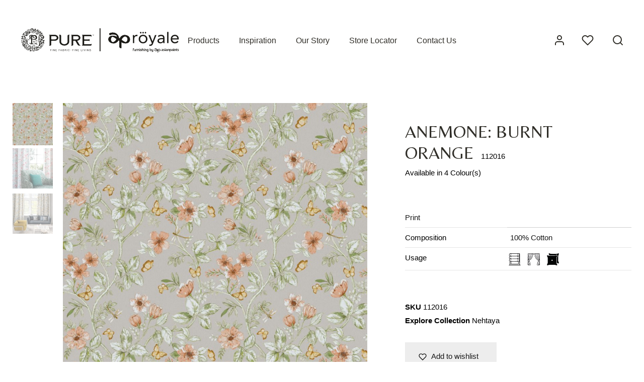

--- FILE ---
content_type: text/html; charset=UTF-8
request_url: https://purefinefabrics.com/product/anemone-burnt-orange/
body_size: 187558
content:

 <!doctype html>
<html lang="en-US">
<head>
	<meta charset="UTF-8" />
	<meta name="viewport" content="width=device-width, initial-scale=1.0, minimum-scale=1.0, maximum-scale=1.0, user-scalable=no">
	<link rel="profile" href="http://gmpg.org/xfn/11">
	<link rel="pingback" href="https://purefinefabrics.com/xmlrpc.php">
					<script>document.documentElement.className = document.documentElement.className + ' yes-js js_active js'</script>
				<meta name='robots' content='index, follow, max-image-preview:large, max-snippet:-1, max-video-preview:-1' />
<script>window._wca = window._wca || [];</script>

	<!-- This site is optimized with the Yoast SEO plugin v16.0 - https://yoast.com/wordpress/plugins/seo/ -->
	<title>ANEMONE: BURNT ORANGE - Pure Fine Fabrics</title>
	<link rel="canonical" href="https://purefinefabrics.com/product/anemone-burnt-orange/" />
	<meta property="og:locale" content="en_US" />
	<meta property="og:type" content="article" />
	<meta property="og:title" content="ANEMONE: BURNT ORANGE - Pure Fine Fabrics" />
	<meta property="og:url" content="https://purefinefabrics.com/product/anemone-burnt-orange/" />
	<meta property="og:site_name" content="Pure Fine Fabrics" />
	<meta property="article:modified_time" content="2021-12-13T05:32:05+00:00" />
	<meta property="og:image" content="https://purefinefabrics.com/wp-content/uploads/2021/12/112016-2.jpeg" />
	<meta property="og:image:width" content="1000" />
	<meta property="og:image:height" content="1000" />
	<meta name="twitter:card" content="summary_large_image" />
	<script type="application/ld+json" class="yoast-schema-graph">{"@context":"https://schema.org","@graph":[{"@type":"WebSite","@id":"https://purefinefabrics.com/#website","url":"https://purefinefabrics.com/","name":"Pure Fine Fabrics","description":"","potentialAction":[{"@type":"SearchAction","target":"https://purefinefabrics.com/?s={search_term_string}","query-input":"required name=search_term_string"}],"inLanguage":"en-US"},{"@type":"ImageObject","@id":"https://purefinefabrics.com/product/anemone-burnt-orange/#primaryimage","inLanguage":"en-US","url":"https://purefinefabrics.com/wp-content/uploads/2021/12/112016-2.jpeg","width":1000,"height":1000,"caption":"ANEMONE: BURNT ORANGE - Classic and Modern Floral Printed Fabrics for Drapery, Blinds, Upholstery, Cushions"},{"@type":"WebPage","@id":"https://purefinefabrics.com/product/anemone-burnt-orange/#webpage","url":"https://purefinefabrics.com/product/anemone-burnt-orange/","name":"ANEMONE: BURNT ORANGE - Pure Fine Fabrics","isPartOf":{"@id":"https://purefinefabrics.com/#website"},"primaryImageOfPage":{"@id":"https://purefinefabrics.com/product/anemone-burnt-orange/#primaryimage"},"datePublished":"2021-09-01T03:28:18+00:00","dateModified":"2021-12-13T05:32:05+00:00","breadcrumb":{"@id":"https://purefinefabrics.com/product/anemone-burnt-orange/#breadcrumb"},"inLanguage":"en-US","potentialAction":[{"@type":"ReadAction","target":["https://purefinefabrics.com/product/anemone-burnt-orange/"]}]},{"@type":"BreadcrumbList","@id":"https://purefinefabrics.com/product/anemone-burnt-orange/#breadcrumb","itemListElement":[{"@type":"ListItem","position":1,"item":{"@type":"WebPage","@id":"https://purefinefabrics.com/","url":"https://purefinefabrics.com/","name":"Home"}},{"@type":"ListItem","position":2,"item":{"@type":"WebPage","@id":"https://purefinefabrics.com/fabric/","url":"https://purefinefabrics.com/fabric/","name":"Fabrics"}},{"@type":"ListItem","position":3,"item":{"@type":"WebPage","@id":"https://purefinefabrics.com/product/anemone-burnt-orange/","url":"https://purefinefabrics.com/product/anemone-burnt-orange/","name":"ANEMONE: BURNT ORANGE"}}]}]}</script>
	<!-- / Yoast SEO plugin. -->


<link rel='dns-prefetch' href='//stats.wp.com' />
<link rel='dns-prefetch' href='//cdnjs.cloudflare.com' />
<link rel='dns-prefetch' href='//s.w.org' />
<link rel='dns-prefetch' href='//c0.wp.com' />
<link href='https://fonts.gstatic.com' crossorigin rel='preconnect' />
<link rel="alternate" type="application/rss+xml" title="Pure Fine Fabrics &raquo; Feed" href="https://purefinefabrics.com/feed/" />
<link rel="alternate" type="application/rss+xml" title="Pure Fine Fabrics &raquo; Comments Feed" href="https://purefinefabrics.com/comments/feed/" />
<link rel="alternate" type="application/rss+xml" title="Pure Fine Fabrics &raquo; ANEMONE: BURNT ORANGE Comments Feed" href="https://purefinefabrics.com/product/anemone-burnt-orange/feed/" />
<link rel='stylesheet' id='wp-block-library-css'  href='https://c0.wp.com/c/5.7.14/wp-includes/css/dist/block-library/style.min.css' media='all' />
<style id='wp-block-library-inline-css'>
.has-text-align-justify{text-align:justify;}
</style>
<link rel='stylesheet' id='wp-block-library-theme-css'  href='https://c0.wp.com/c/5.7.14/wp-includes/css/dist/block-library/theme.min.css' media='all' />
<link rel='stylesheet' id='wc-block-vendors-style-css'  href='https://c0.wp.com/p/woocommerce/5.3.3/packages/woocommerce-blocks/build/vendors-style.css' media='all' />
<link rel='stylesheet' id='wc-block-style-css'  href='https://c0.wp.com/p/woocommerce/5.3.3/packages/woocommerce-blocks/build/style.css' media='all' />
<link rel='stylesheet' id='jquery-selectBox-css'  href='https://purefinefabrics.com/wp-content/plugins/yith-woocommerce-wishlist/assets/css/jquery.selectBox.css?ver=1.2.0' media='all' />
<link rel='stylesheet' id='yith-wcwl-font-awesome-css'  href='https://purefinefabrics.com/wp-content/plugins/yith-woocommerce-wishlist/assets/css/font-awesome.css?ver=4.7.0' media='all' />
<link rel='stylesheet' id='yith-wcwl-main-css'  href='https://purefinefabrics.com/wp-content/plugins/yith-woocommerce-wishlist/assets/css/style.css?ver=3.0.22' media='all' />
<style id='yith-wcwl-main-inline-css'>
.yith-wcwl-share li a{color: #FFFFFF;}.yith-wcwl-share li a:hover{color: #FFFFFF;}.yith-wcwl-share a.email{background: #FBB102; background-color: #FBB102;}.yith-wcwl-share a.email:hover{background: #595A5A; background-color: #595A5A;}.yith-wcwl-share a.whatsapp{background: #00A901; background-color: #00A901;}.yith-wcwl-share a.whatsapp:hover{background: #595A5A; background-color: #595A5A;}
</style>
<link rel='stylesheet' id='rs-plugin-settings-css'  href='https://purefinefabrics.com/wp-content/plugins/revslider/public/assets/css/rs6.css?ver=6.3.3' media='all' />
<style id='rs-plugin-settings-inline-css'>
#rs-demo-id {}
</style>
<link rel='stylesheet' id='uaf_client_css-css'  href='https://purefinefabrics.com/wp-content/uploads/useanyfont/uaf.css?ver=1623304994' media='all' />
<style id='woocommerce-inline-inline-css'>
.woocommerce form .form-row .required { visibility: visible; }
</style>
<link rel='stylesheet' id='aws-style-css'  href='https://purefinefabrics.com/wp-content/plugins/advanced-woo-search/assets/css/common.min.css?ver=3.12' media='all' />
<link rel='stylesheet' id='woocommerce_prettyPhoto_css-css'  href='//purefinefabrics.com/wp-content/plugins/woocommerce/assets/css/prettyPhoto.css?ver=3.1.6' media='all' />
<link rel='stylesheet' id='goya-style-css'  href='https://purefinefabrics.com/wp-content/themes/goya/style.css?ver=5.7.14' media='all' />
<link rel='stylesheet' id='goya-child-style-css'  href='https://purefinefabrics.com/wp-content/themes/goya-child/style.css?ver=1.0' media='all' />
<link rel='stylesheet' id='goya-icons-css'  href='https://purefinefabrics.com/wp-content/themes/goya/assets/icons/theme-icons/style.css?ver=1.0.4.1' media='all' />
<link rel='stylesheet' id='goya-grid-css'  href='https://purefinefabrics.com/wp-content/themes/goya/assets/css/grid.css?ver=1.0.4.1' media='all' />
<link rel='stylesheet' id='goya-core-css'  href='https://purefinefabrics.com/wp-content/themes/goya/assets/css/core.css?ver=1.0.4.1' media='all' />
<link rel='stylesheet' id='goya-wishlist-css'  href='https://purefinefabrics.com/wp-content/themes/goya/assets/css/wishlist.css?ver=1.0.4.1' media='all' />
<link rel='stylesheet' id='goya-shop-css'  href='https://purefinefabrics.com/wp-content/themes/goya/assets/css/shop.css?ver=1.0.4.1' media='all' />
<link rel='stylesheet' id='goya-elements-css'  href='https://purefinefabrics.com/wp-content/themes/goya/assets/css/vc-elements.css?ver=1.0.4.1' media='all' />
<style id='goya-customizer-styles-inline-css'>
.theme-goya .site-header .main-navigation,.theme-goya .site-header .secondary-navigation,.theme-goya .font-catcher {font-family:inherit;font-weight:inherit;font-style:inherit;}body,blockquote cite,div.vc_progress_bar .vc_single_bar .vc_label,div.vc_toggle_size_sm .vc_toggle_title h4 {font-size:15px;}@media all and (max-width:767px) {input[type="text"], input[type="password"], input[type="number"], input[type="date"], input[type="datetime"], input[type="datetime-local"], input[type="time"], input[type="month"], input[type="week"], input[type="email"], input[type="search"], input[type="tel"], input[type="url"], input.input-text, select, textarea {font-size:16px;}}.wp-caption-text,.woocommerce-breadcrumb,.post.listing .listing_content .post-meta,.footer-bar .footer-bar-content,.side-menu .mobile-widgets p,.side-menu .side-widgets p,.products .product.product-category a div h2 .count,#payment .payment_methods li .payment_box,#payment .payment_methods li a.about_paypal,.et-product-detail .summary .sizing_guide,#reviews .commentlist li .comment-text .woocommerce-review__verified,#reviews .commentlist li .comment-text .woocommerce-review__published-date,.commentlist > li .comment-meta,.widget .type-post .post-meta,.widget_rss .rss-date,.wp-block-latest-comments__comment-date,.wp-block-latest-posts__post-date,.commentlist > li .reply,.comment-reply-title small,.commentlist .bypostauthor .post-author,.commentlist .bypostauthor > .comment-body .fn:after,.et-portfolio.et-portfolio-style-hover-card .type-portfolio .et-portfolio-excerpt {font-size:13px;}h1, h2, h3, h4, h5, h6{color:#302e28;}.button,input[type=submit]{background-color:#c6cfc1;}.et-product-detail .single_add_to_cart_button,.sticky-product-bar .single_add_to_cart_button,.sticky-product-bar .add_to_cart_button,.products:not(.shop_display_list) .et-listing-style4 .after_shop_loop_actions .add_to_cart_button.button,.woocommerce-mini-cart__buttons .button.checkout,.button.checkout-button,#place_order.button,.woocommerce .argmc-wrapper .argmc-nav-buttons .argmc-submit,.wishlist_table .add_to_cart.button {background-color:#000000;}.product-showcase-light-text .showcase-inner .single_add_to_cart_button {color:#ffffff;background-color:#b9a16b;}.button.outlined,.button.outlined:hover,.woocommerce-Reviews .comment-reply-title:hover {color:#282828;opacity:1;}input[type="text"],input[type="password"],input[type="number"],input[type="date"],input[type="datetime"],input[type="datetime-local"],input[type="time"],input[type="month"],input[type="week"],input[type="email"],input[type="search"],input[type="tel"],input[type="url"],input.input-text,select,textarea,.nf-form-cont .nf-form-content .list-select-wrap .nf-field-element > div,.nf-form-cont .nf-form-content input:not([type="button"]),.nf-form-cont .nf-form-content textarea,.nf-form-cont .nf-form-content .submit-wrap .ninja-forms-field,.button,.el-style-border-bottom .mc4wp-form-fields input[type="email"],.comment-form-rating,.woocommerce a.ywsl-social,.login a.ywsl-social,input[type=submit],.select2.select2-container--default .select2-selection--single,.woocommerce .woocommerce-MyAccount-content .shop_table .woocommerce-button,.woocommerce .sticky-product-bar .quantity,.woocommerce .et-product-detail .summary .quantity,div.argmc-customer-details,div.argmc-wrapper .argmc-billing-details,div.argmc-wrapper .argmc-shipping-details,.et-product-detail .summary .yith-wcwl-add-to-wishlist > div > a,.wishlist_table .add_to_cart.button,.yith-wcwl-add-button a.add_to_wishlist,.yith-wcwl-popup-button a.add_to_wishlist,.wishlist_table a.ask-an-estimate-button,.wishlist-title a.show-title-form,.hidden-title-form a.hide-title-form,.woocommerce .yith-wcwl-wishlist-new button,.wishlist_manage_table a.create-new-wishlist,.wishlist_manage_table button.submit-wishlist-changes,.yith-wcwl-wishlist-search-form button.wishlist-search-button,#side-filters.side-panel .et-close {border-radius:0px;}.et-banner .et-banner-content .et-banner-title.color-accent,.et-banner .et-banner-content .et-banner-subtitle.color-accent,.et-banner .et-banner-content .et-banner-link.link.color-accent,.et-banner .et-banner-content .et-banner-link.link.color-accent:hover,.et-banner .et-banner-content .et-banner-link.outlined.color-accent,.et-banner .et-banner-content .et-banner-link.outlined.color-accent:hover {color:#c6cfc1;}.et-banner .et-banner-content .et-banner-subtitle.tag_style.color-accent,.et-banner .et-banner-content .et-banner-link.solid.color-accent,.et-banner .et-banner-content .et-banner-link.solid.color-accent:hover {background:#c6cfc1;}.et-iconbox.icon-style-background.icon-color-accent .et-feature-icon {background:#c6cfc1;}.et-iconbox.icon-style-border.icon-color-accent .et-feature-icon,.et-iconbox.icon-style-simple.icon-color-accent .et-feature-icon {color:#c6cfc1;}.et-counter.counter-color-accent .h1,.et-counter.icon-color-accent i {color:#c6cfc1;}.et_btn.solid.color-accent {background:#c6cfc1;}.et_btn.link.color-accent,.et_btn.outlined.color-accent,.et_btn.outlined.color-accent:hover {color:#c6cfc1;}.et-animatype.color-accent .et-animated-entry,.et-stroketype.color-accent *{color:#c6cfc1;}.slick-prev:hover,.slick-next:hover,.flex-prev:hover,.flex-next:hover,.mfp-wrap.quick-search .mfp-content [type="submit"],.et-close,.single-product .pswp__button:hover,.content404 h4,.et-cart-empty .cart-empty,.woocommerce-tabs .tabs li a span,.woo-variation-gallery-wrapper .woo-variation-gallery-trigger:hover:after,.mobile-menu li.menu-item-has-children.active > .et-menu-toggle:after,.mobile-menu li.menu-item-has-children > .et-menu-toggle:hover,.remove:hover, a.remove:hover,span.minicart-counter.et-count-zero,.tag-cloud-link .tag-link-count,.star-rating > span:before,.comment-form-rating .stars > span:before,.wpmc-tabs-wrapper li.wpmc-tab-item.current,div.argmc-wrapper .tab-completed-icon:before,div.argmc-wrapper .argmc-tab-item.completed .argmc-tab-number,.widget .wc-layered-nav-rating.chosen,.widget ul li.active,.woocommerce .widget_layered_nav ul.yith-wcan-list li.chosen a,.woocommerce .widget_layered_nav ul.yith-wcan-label li.chosen a,.widget.widget_layered_nav li.chosen a, .widget.widget_layered_nav li.current-cat a,.widget.widget_layered_nav_filters li.chosen a,.widget.widget_layered_nav_filters li.current-cat a,.et-wp-gallery-popup .mfp-arrow {color:#c6cfc1;}.accent-color:not(.fancy-tag),.accent-color:not(.fancy-tag) .wpb_wrapper > h1,.accent-color:not(.fancy-tag) .wpb_wrapper > h2,.accent-color:not(.fancy-tag) .wpb_wrapper > h3,.accent-color:not(.fancy-tag) .wpb_wrapper > h4,.accent-color:not(.fancy-tag) .wpb_wrapper > h5,.accent-color:not(.fancy-tag) .wpb_wrapper > h6,.accent-color:not(.fancy-tag) .wpb_wrapper > p {color:#c6cfc1 !important;}.accent-color.fancy-tag,.wpb_text_column .accent-color.fancy-tag:last-child,.accent-color.fancy-tag .wpb_wrapper > h1,.accent-color.fancy-tag .wpb_wrapper > h2,.accent-color.fancy-tag .wpb_wrapper > h3,.accent-color.fancy-tag .wpb_wrapper > h4,.accent-color.fancy-tag .wpb_wrapper > h5,.accent-color.fancy-tag .wpb_wrapper > h6,.accent-color.fancy-tag .wpb_wrapper > p {background-color:#c6cfc1;}.wpmc-tabs-wrapper li.wpmc-tab-item.current .wpmc-tab-number,.wpmc-tabs-wrapper li.wpmc-tab-item.current:before,.tag-cloud-link:hover,div.argmc-wrapper .argmc-tab-item.completed .argmc-tab-number,div.argmc-wrapper .argmc-tab-item.current .argmc-tab-number,div.argmc-wrapper .argmc-tab-item.last.current + .argmc-tab-item:hover .argmc-tab-number,.woocommerce .widget_layered_nav ul.yith-wcan-list li.chosen a,.woocommerce .widget_layered_nav ul.yith-wcan-label li.chosen a,.widget.widget_layered_nav li.chosen a,.widget.widget_layered_nav li.current-cat a,.widget.widget_layered_nav_filters li.chosen a,.widget.widget_layered_nav_filters li.current-cat a,.widget.widget_layered_nav .et-widget-color-filter li.chosen a:hover:before,.woocommerce-product-gallery .flex-control-thumbs li img.flex-active {border-color:#c6cfc1;}.mfp-close.scissors-close:hover:before,.mfp-close.scissors-close:hover:after,.remove:hover:before,.remove:hover:after,#side-cart .remove:hover:before,#side-cart .remove:hover:after,#side-cart.dark .remove:hover:before,#side-cart.dark .remove:hover:after,#side-filters.ajax-loader .et-close,.vc_progress_bar.vc_progress-bar-color-bar_orange .vc_single_bar span.vc_bar,span.minicart-counter,.et-active-filters-count,div.argmc-wrapper .argmc-tab-item.current .argmc-tab-number,div.argmc-wrapper .argmc-tab-item.visited:hover .argmc-tab-number,div.argmc-wrapper .argmc-tab-item.last.current + .argmc-tab-item:hover .argmc-tab-number,.slick-dots li button:hover,.wpb_column.et-light-column .postline:before,.wpb_column.et-light-column .postline-medium:before,.wpb_column.et-light-column .postline-large:before,.et-feat-video-btn:hover .et-featured-video-icon:after,.post.type-post.sticky .entry-title a:after {background-color:#c6cfc1;}div.argmc-wrapper .argmc-tab-item.visited:before {border-bottom-color:#c6cfc1;}.yith-wcan-loading:after,.blockUI.blockOverlay:after,.easyzoom-notice:after,.woocommerce-product-gallery__wrapper .slick:after,.add_to_cart_button.loading:after,.et-loader:after {background-color:#c6cfc1;}.fancy-title,h1.fancy-title,h2.fancy-title,h3.fancy-title,h4.fancy-title,h5.fancy-title,h6.fancy-title {color:#514c2d}.fancy-tag,h1.fancy-tag,h2.fancy-tag,h3.fancy-tag,h4.fancy-tag,h5.fancy-tag,h6.fancy-tag {background-color:#514c2d}.header,.header-spacer,.product-header-spacer {height:160px;}.page-header-transparent .hero-header .hero-title {padding-top:160px;}@media only screen and (min-width:992px) {.et-product-detail.et-product-layout-no-padding.product-header-transparent .showcase-inner .product-information {padding-top:160px;}.header_on_scroll:not(.megamenu-active) .header,.header_on_scroll:not(.megamenu-active) .header-spacer,.header_on_scroll:not(.megamenu-active) .product-header-spacer {height:100px;}}@media only screen and (max-width:991px) {.header,.header_on_scroll .header,.header-spacer,.product-header-spacer {height:60px;}.page-header-transparent .hero-header .hero-title {padding-top:60px;}}@media screen and (min-width:576px) and (max-width:767px) {.sticky-product-bar {height:60px;}.product-bar-visible.single-product.fixed-product-bar-bottom .footer {margin-bottom:60px;}.product-bar-visible.single-product.fixed-product-bar-bottom #scroll_to_top.active {bottom:70px;}}.header .menu-holder {min-height:60px;}@media only screen and (max-width:767px) {.header .menu-holder {min-height:48px;}}.header .logolink .logoimg {max-height:60px;}@media only screen and (max-width:767px) {.header .logolink .logoimg {max-height:48px;}}@media only screen and (min-width:992px) { .header_on_scroll:not(.megamenu-active) .header .logolink .logoimg { max-height:60px; }}.top-bar {background-color:#282828;height:40px;line-height:40px;}.top-bar,.top-bar a,.top-bar .selected {color:#eeeeee;}.et-global-campaign {background-color:#81d8d0;color:#ffffff;height:40px;}.et-global-campaign .remove:before,.et-global-campaign .remove:after {background-color:#ffffff;}.page-header-regular .header,.header_on_scroll .header {background-color:#ffffff;}@media only screen and (max-width:576px) {.page-header-transparent:not(.header-transparent-mobiles):not(.header_on_scroll) .header {background-color:#ffffff;}}.header a,.header .menu-toggle,.header .goya-search button {color:#302e28;}@media only screen and (max-width:767px) {.sticky-header-light .header .menu-toggle:hover,.header-transparent-mobiles.sticky-header-light.header_on_scroll .header a.icon,.header-transparent-mobiles.sticky-header-light.header_on_scroll .header .menu-toggle,.header-transparent-mobiles.light-title:not(.header_on_scroll) .header a.icon,.header-transparent-mobiles.light-title:not(.header_on_scroll) .header .menu-toggle {color:#ffffff;}}@media only screen and (min-width:768px) {.light-title:not(.header_on_scroll) .header .site-title,.light-title:not(.header_on_scroll) .header .et-header-menu>li> a,.sticky-header-light.header_on_scroll .header .et-header-menu>li> a,.light-title:not(.header_on_scroll) span.minicart-counter.et-count-zero,.sticky-header-light.header_on_scroll .header .icon,.sticky-header-light.header_on_scroll .header .menu-toggle,.light-title:not(.header_on_scroll) .header .icon,.light-title:not(.header_on_scroll) .header .menu-toggle {color:#ffffff;}}.et-header-menu .menu-label,.mobile-menu .menu-label {background-color:#999999;}.et-header-menu ul.sub-menu:before,.et-header-menu .sub-menu .sub-menu {background-color:#ffffff;}.et-header-menu>li.menu-item-has-children > a:after {border-bottom-color:#ffffff;}.et-header-menu ul.sub-menu li a {color:#302e28;}.side-panel .mobile-bar,.side-panel .mobile-bar.dark {background:#f8f8f8;}.side-mobile-menu,.side-mobile-menu.dark { background:#ffffff;}.side-fullscreen-menu,.side-fullscreen-menu.dark { background:#ffffff;}.site-footer,.site-footer.dark {background-color:#c6cfc1;}.site-footer .footer-bar.custom-color-1,.site-footer .footer-bar.custom-color-1.dark {background-color:#2d2d2d;}.single_variation_wrap { display:none !important; }.et-product-detail .summary .product_actions_wrap { justify-content:left; }.mfp #et-quickview {max-width:960px;}.easyzoom-flyout,.single-product .pswp__bg,.single-product .pswp__img--placeholder--blank,.product-showcase {background:#ffffff;}.et-shop-widget-scroll{max-height:150px;}.star-rating > span:before,.comment-form-rating .stars > span:before {color:#282828;}.product-inner .badge.onsale,.wc-block-grid .wc-block-grid__products .wc-block-grid__product .wc-block-grid__product-onsale {color:#ef5c5c;background-color:#ffffff;}.et-product-detail .summary .badge.onsale {border-color:#ef5c5c;}.product-inner .badge.new {color:#585858;background-color:#ffffff;}.product-inner .badge.out-of-stock {color:#585858;background-color:#ffffff;}@media screen and (min-width:768px) {}.et-blog.hero-header .hero-title {background-color:#f8f8f8;}.post.post-detail.hero-title .post-featured.title-wrap {background-color:#f8f8f8;}.has-gutenberg-white-color { color:#ffffff !important; }.has-gutenberg-white-background-color { background-color:#ffffff; }.wp-block-button.outlined .has-gutenberg-white-color { border-color:#ffffff !important; background-color:transparent !important; }.has-gutenberg-shade-color { color:#f8f8f8 !important; }.has-gutenberg-shade-background-color { background-color:#f8f8f8; }.wp-block-button.outlined .has-gutenberg-shade-color { border-color:#f8f8f8 !important; background-color:transparent !important; }.has-gutenberg-gray-color { color:#302e28 !important; }.has-gutenberg-gray-background-color { background-color:#302e28; }.wp-block-button.outlined .has-gutenberg-gray-color { border-color:#302e28 !important; background-color:transparent !important; }.has-gutenberg-dark-color { color:#c6cfc1 !important; }.has-gutenberg-dark-background-color { background-color:#c6cfc1; }.wp-block-button.outlined .has-gutenberg-dark-color { border-color:#c6cfc1 !important; background-color:transparent !important; }.has-gutenberg-accent-color { color:#c6cfc1 !important; }.has-gutenberg-accent-background-color { background-color:#c6cfc1; }.wp-block-button.outlined .has-gutenberg-accent-color { border-color:#c6cfc1 !important; background-color:transparent !important; }.commentlist .bypostauthor > .comment-body .fn:after {content:'Post Author';}.et-inline-validation-notices .form-row.woocommerce-invalid-required-field:after{content:'Required field';}.post.type-post.sticky .entry-title a:after {content:'Featured';}
</style>
<link rel='stylesheet' id='dearpdf-style-css'  href='https://purefinefabrics.com/wp-content/plugins/dearpdf-pro/assets/css/dearpdf.min.css?ver=2.0.71' media='all' />
<link rel='stylesheet' id='woo-variation-swatches-tooltip-css'  href='https://purefinefabrics.com/wp-content/plugins/woo-variation-swatches/assets/css/frontend-tooltip.min.css?ver=1.1.17' media='all' />
<link rel='stylesheet' id='jetpack_css-css'  href='https://c0.wp.com/p/jetpack/9.8.3/css/jetpack.css' media='all' />
<script type="text/template" id="tmpl-variation-template">
	<div class="woocommerce-variation-description">{{{ data.variation.variation_description }}}</div>
	<div class="woocommerce-variation-price">{{{ data.variation.price_html }}}</div>
	<div class="woocommerce-variation-availability">{{{ data.variation.availability_html }}}</div>
</script>
<script type="text/template" id="tmpl-unavailable-variation-template">
	<p>Sorry, this product is unavailable. Please choose a different combination.</p>
</script>
<script src='https://c0.wp.com/c/5.7.14/wp-includes/js/jquery/jquery.min.js' id='jquery-core-js'></script>
<script src='https://c0.wp.com/c/5.7.14/wp-includes/js/jquery/jquery-migrate.min.js' id='jquery-migrate-js'></script>
<script src='https://purefinefabrics.com/wp-content/plugins/revslider/public/assets/js/rbtools.min.js?ver=6.3.3' id='tp-tools-js'></script>
<script src='https://purefinefabrics.com/wp-content/plugins/revslider/public/assets/js/rs6.min.js?ver=6.3.3' id='revmin-js'></script>
<script src='https://c0.wp.com/p/woocommerce/5.3.3/assets/js/jquery-blockui/jquery.blockUI.min.js' id='jquery-blockui-js'></script>
<script id='wc-add-to-cart-js-extra'>
var wc_add_to_cart_params = {"ajax_url":"\/wp-admin\/admin-ajax.php","wc_ajax_url":"\/?wc-ajax=%%endpoint%%","i18n_view_cart":"View cart","cart_url":"https:\/\/purefinefabrics.com\/?page_id=3173","is_cart":"","cart_redirect_after_add":"no"};
</script>
<script src='https://c0.wp.com/p/woocommerce/5.3.3/assets/js/frontend/add-to-cart.min.js' id='wc-add-to-cart-js'></script>
<script src='https://purefinefabrics.com/wp-content/plugins/js_composer/assets/js/vendors/woocommerce-add-to-cart.js?ver=6.4.2' id='vc_woocommerce-add-to-cart-js-js'></script>
<script defer src='https://stats.wp.com/s-202604.js' id='woocommerce-analytics-js'></script>
<script src='https://purefinefabrics.com/wp-content/themes/goya/assets/js/vendor/jquery.cookie.js?ver=1.4.1' id='cookie-js'></script>
<link rel="https://api.w.org/" href="https://purefinefabrics.com/wp-json/" /><link rel="alternate" type="application/json" href="https://purefinefabrics.com/wp-json/wp/v2/product/66994" /><link rel="EditURI" type="application/rsd+xml" title="RSD" href="https://purefinefabrics.com/xmlrpc.php?rsd" />
<link rel="wlwmanifest" type="application/wlwmanifest+xml" href="https://purefinefabrics.com/wp-includes/wlwmanifest.xml" /> 
<meta name="generator" content="WordPress 5.7.14" />
<meta name="generator" content="WooCommerce 5.3.3" />
<link rel='shortlink' href='https://purefinefabrics.com/?p=66994' />
<link rel="alternate" type="application/json+oembed" href="https://purefinefabrics.com/wp-json/oembed/1.0/embed?url=https%3A%2F%2Fpurefinefabrics.com%2Fproduct%2Fanemone-burnt-orange%2F" />
<link rel="alternate" type="text/xml+oembed" href="https://purefinefabrics.com/wp-json/oembed/1.0/embed?url=https%3A%2F%2Fpurefinefabrics.com%2Fproduct%2Fanemone-burnt-orange%2F&#038;format=xml" />
<!-- Global site tag (gtag.js) - Google Analytics -->
<script async src="https://www.googletagmanager.com/gtag/js?id=UA-6850898-25"></script>
<script>
  window.dataLayer = window.dataLayer || [];
  function gtag(){dataLayer.push(arguments);}
  gtag('js', new Date());

  gtag('config', 'UA-6850898-25');
</script>

<!-- Google Tag Manager -->
<script>(function(w,d,s,l,i){w[l]=w[l]||[];w[l].push({'gtm.start':
new Date().getTime(),event:'gtm.js'});var f=d.getElementsByTagName(s)[0],
j=d.createElement(s),dl=l!='dataLayer'?'&l='+l:'';j.async=true;j.src=
'https://www.googletagmanager.com/gtm.js?id='+i+dl;f.parentNode.insertBefore(j,f);
})(window,document,'script','dataLayer','GTM-PDR4T2K6');</script>
<!-- End Google Tag Manager -->


<!-- Google tag (gtag.js) -->
<script async src="https://www.googletagmanager.com/gtag/js?id=G-HD3FXGLQ6C"></script>
<script>
  window.dataLayer = window.dataLayer || [];
  function gtag(){dataLayer.push(arguments);}
  gtag('js', new Date());
  gtag('config', 'G-HD3FXGLQ6C');
</script>

<script type="application/ld+json">
  {
    "@context": "https://schema.org",
    "@type": "Organization",
    "name": "Pure Fine Fabrics",
    "url": "https://purefinefabrics.com/",
    "description": "Find premium quality fabric at our home fabric material stores in India. Visit Pure Fine Fabrics for sustainable and luxury textile fabric material options near you!",
      "telephone": "022 6218 1000",
"address": {
"@type": "PostalAddress",
"streetAddress": "Asian Paints House, 6A, Shantinagar, Santacruz (E)",
"addressLocality": "Mumbai",
"postalCode": "400055",
"addressCountry": "IN"
 },
   "image": "https://purefinefabrics.com/wp-content/uploads/2021/09/LOGO-FOR-PURE-ASIAN.svg",
    "logo": "https://purefinefabrics.com/wp-content/uploads/2021/09/LOGO-FOR-PURE-ASIAN.svg",
   "sameAs": [
      "https://www.instagram.com/purefinefabrics.in/",
      "https://www.facebook.com/purefinefabrics/",
      "https://maps.app.goo.gl/coxA6bCFg5zBckxr7"
    ]
  }
  </script>

  <script type="application/ld+json">
    {
      "@context": "https://schema.org/",
      "@type": "WebSite",
      "name": "Pure Fine Fabrics",
      "url": "https://purefinefabrics.com/",
      "potentialAction": {
        "@type": "SearchAction",
        "target": "https://purefinefabrics.com/?s={search_term_string}post_type=product&type_aws=true",
        "query-input": "required name=search_term_string"
      }
    }
    </script>
      

<script>
	jQuery(document).ready(function(){
		jQuery( ".shop-sidebar-col .side-panel ul.shop-sidebar li .et-widget-title" ).addClass( "active" );
		jQuery( ".shop-sidebar-col .side-panel ul.shop-sidebar li .et-shop-widget-col" ).css('display', 'none');
		
		//white text color on header - my account page
		if(window.location.href.match('/my-account/')){
			jQuery("body").removeClass("dark-title page-header-regular et-woocommerce-account-login").addClass("light-title page-header-transparent");
			
		}
		if (window.location.href.indexOf("portfolio") > -1) {
			jQuery("body").removeClass("dark-title page-header-regular et-woocommerce-account-login").addClass("light-title page-header-transparent");
		}
	
//open product in new tab
	function setProductLinksTarget() {
		jQuery('.products .product').each(function(){
			jQuery(this).find('a').attr('target', '_blank');
		});
	}		
	// Run on initial load
	jQuery(document).ready(function() {
		setProductLinksTarget();
	});

	// Also re-run after new products are loaded via AJAX
	jQuery(document).ajaxComplete(function() {
		setProductLinksTarget();
	});
		
		
	// product page - add colspan 2 to 2nd td of first tr - fabric type - lable is hidden using css
	jQuery('table.variations tr:first-of-type td:nth-of-type(2n)').attr('colspan',2);

	// change page title for Fabric type attributes 
	var $location = jQuery(location).attr('pathname');

	if ($location == "/fabric-type/weave/"){
		jQuery('.header-box h1').text("Weaves").show();
	}
	else if($location == "/fabric-type/embroidery/"){
		jQuery('.header-box h1').text("Embroideries").show();
	}
	else if($location == "/fabric-type/texture-plain/"){
		jQuery('.header-box h1').text("Textures + Plains").show();
	}
	else if($location == "/fabric-type/print/"){
		jQuery('.header-box h1').text("Prints").show();
	}
	else if($location == "/fabric-type/sheer/"){
		jQuery('.header-box h1').text("Sheers").show();
	}

//search panel replace class 
jQuery('.search-panel .side-panel-content .row > div').addClass('col-lg-5').removeClass('col-lg-10');

});

</script><script >
//<![CDATA[
var ssf_wp_base='https://purefinefabrics.com/wp-content/plugins/superstorefinder-wp';
var ssf_matrix='km';
var default_distance = '';
var zoomhere_zoom = '';
var geo_settings = '';
var ssf_wp_map_code; var ssf_wp_map_code= [     {         "featureType": "administrative",         "elementType": "all",         "stylers": [             {                 "visibility": "on"             },             {                 "lightness": 33             }         ]     },     {         "featureType": "landscape",         "elementType": "all",         "stylers": [             {                 "color": "#f2e5d4"             }         ]     },     {         "featureType": "poi.park",         "elementType": "geometry",         "stylers": [             {                 "color": "#c5dac6"             }         ]     },     {         "featureType": "poi.park",         "elementType": "labels",         "stylers": [             {                 "visibility": "on"             },             {                 "lightness": 20             }         ]     },     {         "featureType": "road",         "elementType": "all",         "stylers": [             {                 "lightness": 20             }         ]     },     {         "featureType": "road.highway",         "elementType": "geometry",         "stylers": [             {                 "color": "#c5c6c6"             }         ]     },     {         "featureType": "road.arterial",         "elementType": "geometry",         "stylers": [             {                 "color": "#e4d7c6"             }         ]     },     {         "featureType": "road.local",         "elementType": "geometry",         "stylers": [             {                 "color": "#fbfaf7"             }         ]     },     {         "featureType": "water",         "elementType": "all",         "stylers": [             {                 "visibility": "on"             },             {                 "color": "#acbcc9"             }         ]     } ];

var style_map_color = '';
var ssf_wp_uploads_base='https://purefinefabrics.com/wp-content/uploads/ssf-wp-uploads';
var ssf_wp_addons_base=ssf_wp_uploads_base+'/addons';
var ssf_wp_includes_base=ssf_wp_base+'/ssf-wp-inc/includes';
var ssf_wp_zoom_level=''; 
var map_mouse_scroll = '0';
var default_location = 'Mumbai, Maharashtra';
var ssf_default_category='';
var ssf_wp_map_settings='showall'; 
var zoom_level='auto';
var init_zoom=7; 
var labeled_marker='1'; 
var custom_marker='custom-marker.png'; 
var custom_marker_active='custom-marker-active.png'; 
var ssf_wp_stores_near_you='Stores near you'; 
var ssf_wp_search_label='Search by location'; 
var ssf_wp_ext_url_label='Get Directions';
var ssf_distance_limit=50;
var ssf_wp_outlet_label='outlets'; 
var ssf_wp_of_label='of'; 
var ssf_wp_clear_all_label='Clear All'; 
var ssf_wp_show_all_label='Show All'; 
var ssf_wp_by_region_label='By Region'; 
var ssf_wp_by_category='Category'; 
var ssf_wp_select_label='Select'; 
var ssf_wp_cancel_label='Cancel'; 
var ssf_wp_filter_label='Filters'; 
var ssf_wp_short_search_label='Search'; 
var ssf_wp_website_label='Website'; 
var ssf_wp_hours_label='Operating Hours';
var ssf_wp_phone_label='Telephone';
var ssf_wp_exturl_label='External URL';
var ssf_wp_exturl_link='true';
var ssf_wp_fax_label='Fax';
var ssf_wp_email_label='Email';
var ssf_wp_direction_label='Get Directions';
var ssf_wp_streetview_label='Street View';
var ssf_wp_loadingGoogleMap='Loading Google Maps...';
var ssf_wp_loadingGoogleMapUtilities='Loading Google Map Utilities...';
var ssf_wp_startSearch='Load complete. Start your search!';
var ssf_wp_gettingUserLocation='Getting your current location...';
var ssf_wp_lookingForNearbyStores='Looking for nearby stores...';
var ssf_wp_lookingForStoresNearLocation='Looking for nearby stores...';
var ssf_wp_filteringStores='Filtering for nearby stores...';
var ssf_wp_cantLocateUser='We are having trouble locating you. Try using our search and filter functions instead.';
var ssf_wp_notAllowedUserLocation='Location service is not enabled.';
var ssf_wp_noStoresNearSearchLocation='No nearby were found. Why not try a different location?';
var ssf_wp_noStoresNearUser='No nearby were found. Why not try using our search?';
var ssf_wp_noStoresFromFilter='No nearby were found. Try using different filter options instead.';
var ssf_wp_cantGetStoresInfo='It seems that we are unable to load stores information. Please try again later.';
var ssf_noStoresFound='No nearby stores found.';
var ssf_storesFound='Nearby stores found.';
var ssf_generalError='We have encountered an error.';
var ssf_msg_sucess='Message sent successfully';
var ssf_msg_fail='Message delivery failed';
var ssf_cont_us_name='Name';
var ssf_cont_us_email='Email';
var ssf_cont_us_msg='Message';
var ssf_show_image_list='yes';
var ssf_pagination='20';
var ssfContinueAnyway='Continue anyway';
var ssfShareLocation='Share my location';
var ssf_next_label='Next';
var ssf_prev_label='Prev';
var scroll_to_top=200;
var google_api_key='AIzaSyDXfy2xADpsJ8DHXs8XxZNj74vWyPlv31A';
var review_label='reviews';
var contact_plc_name='Please enter your name';
var contact_plc_email='Please enter your email address';
var contact_plc_msg='Please enter your Message';
var contact_plc_phone='Telephone';
var rating_select_validation='Please enter your rating';
var scroll_setting='0';
var ssf_m_rgn='IN';
var ssf_m_lang='en';
var ssf_tel_fax_link='true';
var ssf_defualt_region='false';
var ssf_map_position='true';
var ssf_mobile_gesture='true';
var ssf_pan_by_map='true';
var wmpl_ssf_lang='';
var YourSearchLocation='Your search location';
var YourCurrentlocation='Your current location';
var ssf_data_source='false';
var ssf_anatrac='true';

//]]>
</script>
<style>#storeLocatorInfobox .store-tel::before,
	#mobileStoreLocatorInfobox .store-tel::before,
	.store-locator__infobox .store-tel::before {
	   font-family: "FontAwesome";
	   content: "\f095";
	   display: inline-block;
	   padding-right: 6px;
	   vertical-align: middle;
	   font-weight: 700;
	}#storeLocatorInfobox .store-website::before, #mobileStoreLocatorInfobox .store-website::before, .store-locator__infobox .store-website::before {
	   font-family: "FontAwesome";
	   content: "\f0ac";
	   display: inline-block;
	   padding-right: 6px;
	   vertical-align: middle;
	   font-weight: 700;
	}#storeLocatorInfobox .store-email::before, #mobileStoreLocatorInfobox .store-email::before, .store-locator__infobox .store-email::before {
	   font-family: "FontAwesome";
	   content: "\f0e0";
	   display: inline-block;
	   padding-right: 6px;
	   vertical-align: middle;
	   font-weight: 700;
	}#storeLocatorInfobox .store-description::before, #mobileStoreLocatorInfobox .store-description::before, .store-locator__infobox.store-description::before {
	   font-family: "FontAwesome";
	   content: "\f05a";
	   display: inline-block;
	   padding-right: 6px;
	   vertical-align: middle;
	   font-weight: 700;
	}#storeLocatorInfobox .store-address::before, #mobileStoreLocatorInfobox .store-address::before, .store-locator__infobox  .store-address::before {
	   font-family: "FontAwesome";
	   content: "\f041";
	   display: inline-block;
	   padding-right: 6px;
	   vertical-align: middle;
	   font-weight: 700;
	}#info-operating-hours div#openhouropen::before{
		   font-family: "FontAwesome";
		   content: "\f017" !important;
		   display: inline-block;
		   padding-right: 6px;
		   vertical-align: middle;
		   font-weight: 700;
		   background-color: unset !important;
		   border-radius: unset !important;
		   height: unset !important;
		   left: unset !important;
		   position: unset !important;
		   top: unset !important;
		   width: unset !important;
		   font-size:14px;
	}#openhouropen::after {
		display:none !important;
	}#info-description,
		   #info-fax,
		   #info-email,
	       #info-tel,
		   #info-website{
			display:none !important;
		}.nossficon{
		display:none !important;
	}.ssf-main-content img {

    max-width: none !important; }.store-locator__infobox--main .store-products-services{
		display:none !important;
	}#storeLocator__storeList .store-products-services{
		display:none !important;
	}.store-locator__map-status.is-shown.is-transitionable{
	   min-height:50px;
	}.store-locator__map-pin { color: #ffffff !important; } .infobox__closer {
			    background: url(https://purefinefabrics.com/wp-content/plugins/superstorefinder-wp/images/icons/cross-dark.png) center center no-repeat !important;
			} #storeLocatorInfobox .store-website a,
			#storeLocatorInfobox .store-email a,
			#storeLocatorInfobox .store-tel a,
			#storeLocatorInfobox .store-fax a,
			.infobox__comment{ 
			    color: #000000 !important; 
			} @media only screen and (min-width: 64.8em) {
    #ssf_adress_input_box,
    #filter_left_panel{
       position: relative;
        top: -170px;
        height:auto !important;
    }
	#store-locator-section-bg{
     margin-top:170px;
    }
	}#storeLocator__mapStatus__inner a.inline-space-left{ 
			color: #000000 !important; 
		} #page_navigation .pagination-btn{ 
			    color: #ffffff !important; 
			} #page_navigation .pagination-btn{ 
			    background-color: #514c2d !important; 
			} h2.title.space-bottom-3x{ 
			    color: #000000 !important; 
			} .store-locator__infobox .infobox__marker {

 color: #fff !important;
 
 }.store-locator__infobox .infobox__marker {

 background-color: #514c2d !important;

 }.store-locator__infobox .infobox__marker {

 border: 3px solid #514c2d !important;

 }.store-locator__infobox.is-active .infobox__marker {

 color: #ffffff !important;
 
 

 }.store-locator__infobox.is-active .infobox__marker {

 background-color: #514c2d !important;

 }.store-locator__infobox.is-active .infobox__marker {

 border: 3px solid #514c2d !important;

 }.store-locator__infobox.is-active {

    background-color: #e2cfc6 !important;

}.store-locator__infobox:hover,

.store-locator__infobox:hover {

    background-color: #e2cfc6 !important;

}.store-locator__infobox {

color: #000000 !important;

}.filter__row label.ssflabel{
			color: #000000 !important;
	 }#filterOptionsClearer {

color: #000000 !important;

 }

 #filterShowAll {

color: #000000 !important;

 }.filter-popup {

color: #020000 !important;

 }.store-locator__geolocator {

color: #afafaf !important;

 }.store-locator__infobox.store-locator__infobox--main {

    background-color: #ffffff !important; 

}

.store-locator-map .store-locator__infobox:before {

        content: '';

        border: 12px solid transparent;

        border-left: 0;

        border-right-color: #ffffff !important;

 }.store-locator__infobox.store-locator__infobox--main {

    color: #000000 !important; 

}
.icon-plus::before { background-color: #000000 !important;  }
.icon-plus::after { background-color: #000000 !important;  }
.icon-minus::after { background-color: #000000 !important;  }
.ssf-open-hour { color: #000000 !important;  }



#ssf-contact-form .ssf_cont_store,.ssf_cont_lab { color: #000000 !important; }

.btn-super-info {

    color: #000000 !important; 

}.btn-super-info {

    background-color: #ffffff !important; 

}#applyFilterOptions, .ssf-button {

    color: #ffffff !important; 

}#mainBackToTop { display:none; }#applyFilterOptions, .ssf-button {

    background-color: #514c2d !important; 

}
#ssf-contact-form button[type='button']{
	background: #514c2d !important; 
}#storeLocator__storeList .infobox__cta {

color: #020000 !important;

 }.infobox__stv{
			display:none !important;
		}.ssf_image_setting{

 display: none !important;

 }</style><script>var markerCategory=true; </script><script> var addonDistanceCheck=false; </script><script> var addonMultiCategory=false; </script><style >img#wpstats{display:none}</style>
			<noscript><style>.woocommerce-product-gallery{ opacity: 1 !important; }</style></noscript>
	<script data-cfasync="false"> var dearPdfLocation = "https://purefinefabrics.com/wp-content/plugins/dearpdf-pro/assets/"; var dearpdfWPGlobal = {"text":{"blank":""},"viewerType":"flipbook","is3D":true,"pageScale":"auto","height":"auto","mobileViewerType":"auto","backgroundColor":"#EDECE8","backgroundImage":"","showDownloadControl":true,"sideMenuOverlay":true,"readDirection":"ltr","disableRange":false,"has3DCover":false,"enableSound":false,"color3DCover":"#777","controlsPosition":"bottom","rangeChunkSize":"524288","maxTextureSize":"3200","pageMode":"auto","singlePageMode":"auto","pdfVersion":"latest","autoPDFLinktoViewer":false,"attachmentLightbox":"true","duration":"800","paddingLeft":"40","paddingRight":"40","paddingTop":"56","paddingBottom":"56","moreControls":"startPage, endPage","hideControls":"zoomIn, zoomOut, sound, pageMode, thumbnail"};</script><meta name="generator" content="Powered by WPBakery Page Builder - drag and drop page builder for WordPress."/>
<style >
body.custom-background #wrapper { background-color: #fcfcfc; }
</style>
<meta name="generator" content="Powered by Slider Revolution 6.3.3 - responsive, Mobile-Friendly Slider Plugin for WordPress with comfortable drag and drop interface." />
<link rel="icon" href="https://purefinefabrics.com/wp-content/uploads/2020/12/Favicon-100x100.png" sizes="32x32" />
<link rel="icon" href="https://purefinefabrics.com/wp-content/uploads/2020/12/Favicon.png" sizes="192x192" />
<link rel="apple-touch-icon" href="https://purefinefabrics.com/wp-content/uploads/2020/12/Favicon.png" />
<meta name="msapplication-TileImage" content="https://purefinefabrics.com/wp-content/uploads/2020/12/Favicon.png" />
<script >function setREVStartSize(e){
			//window.requestAnimationFrame(function() {				 
				window.RSIW = window.RSIW===undefined ? window.innerWidth : window.RSIW;	
				window.RSIH = window.RSIH===undefined ? window.innerHeight : window.RSIH;	
				try {								
					var pw = document.getElementById(e.c).parentNode.offsetWidth,
						newh;
					pw = pw===0 || isNaN(pw) ? window.RSIW : pw;
					e.tabw = e.tabw===undefined ? 0 : parseInt(e.tabw);
					e.thumbw = e.thumbw===undefined ? 0 : parseInt(e.thumbw);
					e.tabh = e.tabh===undefined ? 0 : parseInt(e.tabh);
					e.thumbh = e.thumbh===undefined ? 0 : parseInt(e.thumbh);
					e.tabhide = e.tabhide===undefined ? 0 : parseInt(e.tabhide);
					e.thumbhide = e.thumbhide===undefined ? 0 : parseInt(e.thumbhide);
					e.mh = e.mh===undefined || e.mh=="" || e.mh==="auto" ? 0 : parseInt(e.mh,0);		
					if(e.layout==="fullscreen" || e.l==="fullscreen") 						
						newh = Math.max(e.mh,window.RSIH);					
					else{					
						e.gw = Array.isArray(e.gw) ? e.gw : [e.gw];
						for (var i in e.rl) if (e.gw[i]===undefined || e.gw[i]===0) e.gw[i] = e.gw[i-1];					
						e.gh = e.el===undefined || e.el==="" || (Array.isArray(e.el) && e.el.length==0)? e.gh : e.el;
						e.gh = Array.isArray(e.gh) ? e.gh : [e.gh];
						for (var i in e.rl) if (e.gh[i]===undefined || e.gh[i]===0) e.gh[i] = e.gh[i-1];
											
						var nl = new Array(e.rl.length),
							ix = 0,						
							sl;					
						e.tabw = e.tabhide>=pw ? 0 : e.tabw;
						e.thumbw = e.thumbhide>=pw ? 0 : e.thumbw;
						e.tabh = e.tabhide>=pw ? 0 : e.tabh;
						e.thumbh = e.thumbhide>=pw ? 0 : e.thumbh;					
						for (var i in e.rl) nl[i] = e.rl[i]<window.RSIW ? 0 : e.rl[i];
						sl = nl[0];									
						for (var i in nl) if (sl>nl[i] && nl[i]>0) { sl = nl[i]; ix=i;}															
						var m = pw>(e.gw[ix]+e.tabw+e.thumbw) ? 1 : (pw-(e.tabw+e.thumbw)) / (e.gw[ix]);					
						newh =  (e.gh[ix] * m) + (e.tabh + e.thumbh);
					}				
					if(window.rs_init_css===undefined) window.rs_init_css = document.head.appendChild(document.createElement("style"));					
					document.getElementById(e.c).height = newh+"px";
					window.rs_init_css.innerHTML += "#"+e.c+"_wrapper { height: "+newh+"px }";				
				} catch(e){
					console.log("Failure at Presize of Slider:" + e)
				}					   
			//});
		  };</script>
		<style id="wp-custom-css">
			/* .woocommerce-product-gallery__image:hover img {
	transform: scale(1.4);
}
 */
 .footer-widgets .mc4wp-form-fields input {
	border-color: #fff !important;
}
.footer-widgets .mc4wp-form-fields input[type=submit] {
	background: transparent;
}
.footer-widgets{
  border-top:solid 1px #C6CFC1 ;
}

.site-footer.dark .footer-widgets, .site-footer.dark .footer-middle, .site-footer.dark .widget h6, .site-footer.dark .post-meta, .site-footer.dark .footer-bar {
	color: #E6DCD3;
}
.site-footer.dark .widget .widget-title, .site-footer.dark .widget h1, .site-footer.dark .widget h2, .site-footer.dark .widget h3, .site-footer.dark .widget h4, .site-footer.dark .widget h5, .site-footer.dark .widget ul li a, .site-footer.dark .footer-widgets a, .site-footer.dark .footer-middle a, .site-footer.dark .footer-middle h2, .site-footer.dark .footer-middle h3, .site-footer.dark .footer-middle h4, .site-footer.dark .footer-bar a, .site-footer.dark .search-field, .site-footer.dark input[type="text"], .site-footer.dark input[type="password"], .site-footer.dark input[type="date"], .site-footer.dark input[type="datetime"], .site-footer.dark input[type="email"], .site-footer.dark input[type="number"], .site-footer.dark input[type="search"], .site-footer.dark input[type="submit"], .site-footer.dark input[type="tel"], .site-footer.dark input[type="time"], .site-footer.dark input[type="url"], .site-footer.dark textarea, .site-footer.dark .footer-bar .et-header-menu .selected, .site-footer.dark .footer-bar .wcml-dropdown a.wcml-cs-item-toggle {
	color: #E6DCD3;
}
h1,h2,h3,h4,h5,h6{
	font-family: 'Belleza', sans-serif;
}
.form-distr-free-bg {
	background-color: #edece8 !important;
	z-index:0;
}
#et-login-form h2{
	color: #302e28;
}
#et-login-form label.fl-label{
	color: #302e28 !important;
}
#et-login-form .woocommerce-form-login__rememberme{
	color: #302e28;
}
#et-login-form input[type="checkbox"]{
	border: 2px solid #302e28;
}

#et-login-form .woocommerce-LostPassword a{
	color: #302e28;
}
#et-login-form button[type="submit"]{
	background: #302e28;
	color: #ffffff;
}

.form-distr-free-bg .right-bg{
	background-color: #ffffff !important;
}


form.woocommerce-form-login input[type="text"], form.woocommerce-form-login input[type="password"]{
	border: 1px solid #302e28;
	color: #302e28;
}
#et-register-form button[type="submit"]{
	background: #302e28;
	color: #ffffff;
}
#et-register-form .page-title{
	color: #302e28;
}
.register label.fl-label{
	color: #302e28 !important;
}
.register p {
	color: #302e28;
}
.register input[type="email"],
.register input[type="password"]{
	color: #302e28;
	border: 1px solid #302e28;
}
.price ins, .price > .amount {
	display: none;
}
.product_title.entry-title {
	vertical-align: baseline;
	display: inline;
	margin-right: 15px;
}
ul.shop-sidebar li:first-child::before {
	content: "Fabric Search";
	font-size: 17px;
	text-transform: uppercase;
	letter-spacing: 2px;
	line-height: 60px;
}
table.variations tr:first-of-type td.label{
	display:none;
}
.et-product-detail .product_meta > span {
	display: block;
}
.tagged_as {
	display: none !important;
}
.myaccount .woocommerce-error{
	z-index: 1;
}
ul.shop-sidebar li .et-widget-title{
	font-family: corbel,sans-serif;
}
.wcapf-layered-nav ul li a span.name{
	font-family: corbel,sans-serif;

}

.et-product-detail.et-cart-mixed .summary .yith-wcwl-add-to-wishlist > div > a, .et-product-detail.et-cart-stacked .summary .yith-wcwl-add-to-wishlist > div > a {
	padding: 10px 25px;
	margin-top: 10px;
	width: auto;
	margin-bottom: 30px;
}
@media (min-width: 576px){
	.et-product-detail.et-cart-mixed:not(.sold-individually):not(.product-type-grouped):not(.product-type-external) .summary .yith-wcwl-add-to-wishlist > div {
		margin-left: 0px;
	}

}
.et-product-detail .summary .woocommerce-product-details__short-description {
	margin-bottom: 0px;
	margin-top: 20px;
}
.et-product-detail .product_meta{
	margin-top:20px;
}
#shop-products {
	padding-top: 50px;
}
.products .product.product-category .et-category-inner{
	height: 325px;
}
@media (max-width:767px){ 
	.products .product.product-category .et-category-inner{
		height: 404px;
	}

}

/* iphone X , XS, 11 Pro, 12 Mini */
@media only screen and (min-device-width: 375px) and (max-device-height: 812px) and (-webkit-device-pixel-ratio: 3) { .products .product.product-category .et-category-inner{
	height: 365px;
	}	
}
/* iphone 5 */
@media only screen and (min-device-width: 320px) and (max-device-height: 568px) and (-webkit-device-pixel-ratio: 2) { 
	.products .product.product-category .et-category-inner{
		height: 310px;
	}
}
/* iphone 6, 6s, 7, 8 */
@media only screen and (min-device-width: 375px) and (max-device-height: 667px) and (-webkit-device-pixel-ratio: 2) {
	.products .product.product-category .et-category-inner{
		height: 365px;
	}
}

/* iphone 6+, 6s+, 7+, 8+ */
@media only screen and (min-device-width: 414px) and (max-device-height: 736px) and (-webkit-device-pixel-ratio: 3) { 
	.products .product.product-category .et-category-inner{
		height: 404px;
	}
}
/* iphone XR, 11 */
@media only screen and (min-device-width : 414px) and (max-device-height : 896px) and (-webkit-device-pixel-ratio : 2) { 
	.products .product.product-category .et-category-inner{
		height: 404px;
	}

}
@media only screen 
	and (min-device-width: 768px) 
	and (max-device-width: 1024px) 
	and (-webkit-min-device-pixel-ratio: 1) {
		.products .product.product-category .et-category-inner{
			height: 330px;
		}
		.columns-4 > .products > li {
			-webkit-box-flex: 0;
			-ms-flex: 0 0 33.33%;
			flex: 0 0 33.33%;
			max-width: 33.33%;
		}
}
/* --- iPhone 6, 6S, 7 and 8 -- */
/* Landscape */
@media only screen 
  and (min-device-width: 375px) 
  and (max-device-width: 667px) 
  and (-webkit-min-device-pixel-ratio: 2)
  and (orientation: landscape) { 
.columns-4 > .products > li {
			-webkit-box-flex: 0;
			-ms-flex: 0 0 50%;
			flex: 0 0 50%;
			max-width: 50%;
		}
		.products .product.product-category{
			padding: 0px 10px;
		}
}
/* -- iPhone 6+, 7+ and 8+ -- */
/* Landscape */
@media only screen 
  and (min-device-width: 414px) 
  and (max-device-width: 736px) 
  and (-webkit-min-device-pixel-ratio: 3)
  and (orientation: landscape) { 

.columns-4 > .products > li {
			-webkit-box-flex: 0;
			-ms-flex: 0 0 50%;
			flex: 0 0 50%;
			max-width: 50%;
		}
		.products .product.product-category{
			padding: 0px 10px;
		}
}
/* Portrait and Landscape */
@media only screen 
	and (min-device-width: 1024px) 
	and (max-device-width: 1366px)
	and (-webkit-min-device-pixel-ratio: 2) {
		.products .product.product-category .et-category-inner{
			height: 450px;
		}

}
.et-woocommerce-account-login .footer-widgets, .et-woocommerce-account-login .footer-newsletter, .woocommerce-account:not(.logged-in) .footer-widgets, .woocommerce-account:not(.logged-in) .footer-newsletter{
	display:block;
}
.lost_reset_password {
	margin: 80px auto !important;
}
.infobox__title, .store-locator__infobox, #storeLocator__storeList .infobox__cta {
	font-family: corbel, sans-serif;
}
#page_navigation .pagination-btn {
	font-family: corbel, sans-serif;
}
.wishlist_table tr td.product-thumbnail a {
	max-width: 350px;
}
.shop_table.cart tbody tr td.product-thumbnail img {
	width: 350px;
	max-width: 350px;
}
.woocommerce table.wishlist_table thead th, .woocommerce table.wishlist_table tbody td {
	vertical-align: middle;
}
.woocommerce table.wishlist_table thead th, .woocommerce table.wishlist_table tbody td {
	vertical-align: middle;
}
/* .woocommerce table.wishlist_table tbody td{
font-size: 13px;
color: #151515;
} */
.shop_attributes tbody tr th {
	font-size: 14px;
	color: #000;
}
.ssf-panel.shadowed {
	box-shadow: none !important;
	background-color: transparent;
}
.store-locator__actions-bar table {
	max-width: 600px;
	margin: 0 auto !important;
}
#ssf_adress_input_box input[type="text"]{
	border: 2px solid #999;
}
.gm-svpc {
	display: none;
}
.header-v6 .hamburger-menu {
	display: none;
}
@media (max-width:991px){
	.header-v6 .hamburger-menu {
		display: block;
	}
}
.et-header-menu .sub-menu li.title-item > a {
	margin-top: 0px;
}
.et-video-lightbox.lightbox-image .et-video-icon {
	cursor: pointer;
}
.yith-wcwl-add-button .separator {
	display: none;
}
.yith-wcwl-add-button .view-wishlist {
	display: none !important;
}
.et-product-detail .summary .yith-wcwl-add-to-wishlist > div > a.delete_item{
	flex-direction: inherit;
}
.et-product-detail.et-cart-mixed .summary .yith-wcwl-add-to-wishlist > div > a, .et-product-detail.et-cart-stacked .summary .yith-wcwl-add-to-wishlist > div > a {
	margin-top: 30px;
	margin-bottom: 10px;
}
.et-product-detail .product_meta > span * {	margin-left: 0px;
}

.hentry table th, .entry-content table th{
	text-transform: lowercase;
}
.entry-content table th::first-letter{
	text-transform: uppercase;
}
.wishlist-items-wrapper .woocommerce-product-attributes-item__value p {
	text-transform: lowercase;
}
.wishlist-items-wrapper .woocommerce-product-attributes-item__value p::first-letter {
	text-transform: uppercase;
}
.hentry table th{
	text-transform: capitalize;
}
#tab-additional_information table.shop_attributes {
	max-width: 350px;
}
#tab-additional_information table.shop_attributes tr th, #tab-test_tab table.shop_attributes tr th{
	width: 50%;
}
#tab-additional_information table.shop_attributes tr td, #tab-test_tab table.shop_attributes tr td{
	width: 50%;
}
#tab-test_tab table.shop_attributes {
	max-width: 350px;
}
.woocommerce table.wishlist_table tbody td.product-name {
	padding-left: 0px !important;
	font-size: 24px !important;
}
table.shop_attributes tbody tr th, table.shop_attributes tbody tr td{
	white-space: nowrap;
}
/*     @media screen 
and (min-device-width: 1280px) 
and (max-device-width: 1280px) 
and (-webkit-min-device-pixel-ratio: 1) { 
table.shop_attributes tbody tr th, table.shop_attributes tbody tr td{
white-space: unset;
}
}
@media screen 
and (min-device-width: 1440px) 
and (max-device-width: 1440px) 
and (-webkit-min-device-pixel-ratio: 1) { 
table.shop_attributes tbody tr th, table.shop_attributes tbody tr td{
white-space: unset;
}
}
@media screen 
and (min-device-width: 1400px) 
and (max-device-width: 1400px) 
and (-webkit-min-device-pixel-ratio: 1) { 
table.shop_attributes tbody tr th, table.shop_attributes tbody tr td{
white-space: unset;
}
} */
.post-type-archive-product .hero-header .hero-title {
	background-color: #fff;
}

.woo-variation-swatches .variable-items-wrapper .variable-item:not(.radio-variable-item).color-variable-item, .woo-variation-swatches .variable-items-wrapper .variable-item:not(.radio-variable-item).image-variable-item, .woo-variation-swatches .variable-items-wrapper .variable-item:not(.radio-variable-item).image-variable-item img, .woo-variation-swatches .variable-items-wrapper .variable-item:not(.radio-variable-item).color-variable-item span, .woo-variation-swatches .variable-items-wrapper .variable-item:not(.radio-variable-item).color-variable-item span::after, .woo-variation-swatches-stylesheet-enabled .variable-items-wrapper .variable-item {
	border-radius: 1px !important;
}
.posted_in, .sku_wrapper{
	color: #000;
	font-weight: bold;
	font-size: 15px;
	font-family: corbel,sans-serif !important;
}
.posted_in a, .sku{
	font-size: 15px;
	font-weight: normal;
	font-family: corbel,sans-serif !important;
}
.et-pro-summary-content h6 {
	font-size: 15px !important;
	font-family: corbel,sans-serif !important;
}
.woo-variation-swatches-stylesheet-enabled .variable-items-wrapper .variable-item:not(.radio-variable-item).button-variable-item span, .variable-items-wrapper .variable-item:not(.radio-variable-item).button-variable-item span{
	font-size: 15px !important;
	font-family: corbel,sans-serif !important;
/* 	margin-left: -5px !important; */
}
.et-product-detail.et-variation-style-table .summary .variations td {
	padding: 0;
}
.et-product-detail .product_meta {
	margin-top: 32px;
}
.variable-items-wrapper .variable-item:not(.radio-variable-item).button-variable-item.selected, .variable-items-wrapper .variable-item:not(.radio-variable-item).button-variable-item {
	color: #181818;
	cursor: auto;
	pointer-events: none;
	border: none !important;
}
.variable-item-span.variable-item-span-button::before {
	background: transparent;
	content: "";
	position: absolute;
	height: 100%;
	width: 100%;
	z-index: 99999999999;
	pointer-events: none;

}
#tab-additional_information table.shop_attributes tr th, #tab-test_tab table.shop_attributes tr th{
	text-align: right;
	padding-right:15px;
}
.variable-items-wrapper .variable-item:not(.radio-variable-item).color-variable-item.selected, .variable-items-wrapper .variable-item:not(.radio-variable-item).color-variable-item.selected:hover, .variable-items-wrapper .variable-item:not(.radio-variable-item).image-variable-item.selected, .variable-items-wrapper .variable-item:not(.radio-variable-item).image-variable-item.selected:hover, .variable-items-wrapper .variable-item:not(.radio-variable-item).selected, .variable-items-wrapper .variable-item:not(.radio-variable-item).selected:hover, .variable-items-wrapper .variable-item:not(.radio-variable-item):hover{
	border-color: #fff;
}
.et-product-detail .variations_form .reset_variations {
	display: none !important;
}
.et-product-detail .summary .variations label {
	color: #000;
}
.summary.entry-summary, .et-pro-summary-content h6 {
	color: #000 !important;
}
.et-product-detail .product_meta > span * {
	color: #000;
}
.et-product-detail .summary .yith-wcwl-add-to-wishlist > div > a{
	font-size:15px;
	color: #000;
}
.widget .wcapf-active-filters a.reset {
	color: #fff;
	background: #000;
}
.widget .wcapf-active-filters a.reset::after {
	color: #fff;
}
.widget .wcapf-layered-nav ul li > a .et-swatch-circle span {
	height: 20px;
	width: 20px;
	border-radius: 0px;

}
.widget .wcapf-layered-nav ul li > a .et-swatch-circle {
	height: 20px;
	width: 20px;
	border-radius: 0px;

}
.woocommerce-product-attributes-item.woocommerce-product-attributes-item--attribute_pa_verticle-repeat p, .woocommerce-product-attributes-item.woocommerce-product-attributes-item--attribute_pa_horizontal-repeat p {
	text-transform: lowercase;
}
.et-header-menu ul.sub-menu li.hide a {
	color: #fff;
}
table.shop_attributes tr{
	vertical-align:top;
}
.product-name11 table.shop_attributes tr{
	vertical-align:middle;
}
.product-name11 .shop_attributes tbody tr th, .product-name11 table.wishlist_table tbody td{
	font-size: 15px;
	color: #000;
	font-weight: 400 !important;
}
.button-wishlist{
	padding: 10px 25px;
	margin-top: 30px;
	width: auto;
	margin-bottom: 10px;
	display: inline-flex;
	justify-content: center;
	align-items: center;
	position: relative;
	background: transparent;
	text-transform: none;
	letter-spacing: normal;
	background: rgba(0,0,0,0.07);
	line-height: 1.6;
	font-size: 15px;
	border: 2px solid transparent;
}
.button-wishlist .icon svg{
	height: 16px;
	width: 16px;
}
.button-wishlist:hover .icon {
	animation: heartBeat .6s ease-in-out infinite;
}
.button-wishlist .text{
	line-height: 1;
	-webkit-border-radius: 3px;
	border-radius: 3px;
	top: auto;
	pointer-events: none;
	white-space: nowrap;
	padding: 8px 9px 8px 9px;
	-webkit-transition: opacity .3s linear,right .3s linear;
	transition: opacity .3s linear,right .3s linear;

}

@media (max-width:991px){
	.coming-soon-social-footer-manan2 .vc_column_container {
		width: auto;
	}
}
.fsearch-btn a {
	background: #302E28 !important;
	padding: 15px 20px !important;
	color: #ffffff !important;
}

.fsearch-btn {
	margin-top: 10px;
}

.fsearch-btn:hover {
	opacity: 0.82 !important;
}
.fsearch-btn:hover a::after {
	content: none !important;
}
.min-height-80{
	max-height: 75vh;
	height: 75vh;
}
@media (max-width: 767px){
	.min-height-80{
		height: 65vh;
	}
}
.et-MyAccount-user {
	display: none;
}
.woocommerce-MyAccount-navigation {
	width: 33%;
}
.woocommerce-MyAccount-content {
	width: 67%;
}
.woocommerce-message{
	color: #302E28;
}
.myaccount p {
	margin: 0 auto;
	text-align: center;
	/* 	max-width: 850px; */
}
.myaccount p.form-group{text-align: left;}


.woocommerce-MyAccount-content p {
	text-align: left;
	width: 100%;
}
.yith_wcwl_wishlist_footer .yith-wcwl-share {
	padding-top: 50px;
}
.woocommerce table.wishlist_table tbody td.product-name {
	font-size: 35.2px !important;
	font-family: Belleza;
	font-weight: 400;
}
.up-sells h2::before{
	display:none;
}
.woocommerce-tabs table.shop_attributes tbody tr td {
	padding-left: 15px;
	color: #000;
}
.woocommerce-tabs .shop_attributes tbody tr th {
	font-size: 15px;
	color: #000;
	line-height: 26px;
}
.mb-60{
	margin-bottom: 60px;
}
.et-product-detail .product_meta {
	margin-top: 0px;
	padding-top: 60px;
}
[aria-label="Fabric Type"]  .variable-item:not(.radio-variable-item){
	margin-right:0px !important;
}
[aria-label="Fabric Type"] .variable-item:not(.radio-variable-item).button-variable-item{
	padding:3px !important;
}
[aria-label="Fabric Type"] li .variable-item-span:after{
	content:"-";
	padding-left:5px;
	padding-right:5px;
}
[aria-label="Fabric Type"] li:last-child .variable-item-span:after{
	content:"";
}
/* .et-banner-link.button:hover {
padding-right: 0px;	
} */
.et-listing-style3 .actions-wrapper .add_to_cart_button {
	display: none;
}
.et-listing-style3 .yith-wcwl-add-to-wishlist a .icon{
	opacity:0;
}
.et-listing-style3 .actions-wrapper:hover .icon{
	opacity:1;
}
.et-listing-style3:hover .yith-wcwl-add-to-wishlist a .icon, .et-listing-style4:hover .yith-wcwl-add-to-wishlist a .icon, .et-listing-style3:hover .tinvwl_add_to_wishlist_button, .et-listing-style4:hover .tinvwl_add_to_wishlist_button {
	background: rgba(255,255,255,0.7);
	opacity: 1;
}
.tax-product_cat .woocommerce-ordering {
	display: none !important;
}
.tax-product_cat .shop-views::before {
	border:none !important;
}
/* .page-header-transparent .hero-header .hero-title {
height: 50vh;
} */
.wp-block-button.is-style-outline .wp-block-button__link, .button.outlined{
	border:1px solid #302E28 !important;
}
form.woocommerce-form-login input[type="text"], form.woocommerce-form-login input[type="password"], .register input[type="email"], .register input[type="password"], .el-style-border-bottom input[type="text"] {
	padding-left: 15px;
}

.et-banner-link.button{
	padding-left: 30px;
	padding-right: 30px;
	text-indent: 10px;
	display: inline-block;
	text-align: center;
	position: relative;
	width: 230px;
}

.et-banner-link.button::after {
	content: "\f178";
	font-family: FontAwesome;
	transition: all 0.2s linear 0s;
	opacity: 0;
	text-indent: 0px;
	display: inline-block;
	position: relative;
	top: 0;
	right: 0;
}
.et-banner-link.button:hover:after {
	opacity: 1;
	text-indent: 10px;
}
.et-banner-link.button:hover{
	text-indent: 0px;
}
.single-portfolio .post-share{
	display:none;
}
.woocommerce-shop.page-header-transparent:not(.page-title-visible):not(.et-woocommerce-account-login) .header-spacer{
	display: block;
}	

/* load more button with arrow */
.et-infload-btn{
	padding-left: 30px;
	padding-right: 30px;
	text-indent: 10px;
	display: inline-block;
	text-align: center;
	position: relative;
	width: 180px;		
}

.et-infload-btn::after {
	content: "\f178";
	font-family: FontAwesome;
	transition: all 0.2s linear 0s;
	opacity: 0;
	text-indent: 0px;
	display: inline-block;
	position: relative;
	top: 0;
	right: 0;
}
.et-infload-btn:hover:after {
	opacity: 1;
	text-indent: 10px;
}
.et-infload-btn:hover{
	text-indent: 0px;
}
/* end load more button with arrow */

/* all collections page - categories grid */

.products .product.product-category .et-category-inner {
	padding-bottom: 0;
	overflow: hidden;
	height: auto !important;
	width: 100%;
	position: relative;
	background-color: transparent;
}
.products .product.product-category a::before {
	display: none;
}
.et-category-inner a img {
	height: auto;
	width: 100%;
	display: block;
	position: static;
}
.products .product.product-category a{
	position:unset;
	padding-bottom:0;
}
.products .product.product-category .category-caption::before{
	display:none;
}
.products .product.product-category .category-caption h2 {
	text-align: left;
	text-transform: uppercase;
	margin: 0;
	color: #302e28;
	font-size: 15px;
	font-weight: 400;
}
.products .product.product-category .category-caption h2 .count{
	color: #999;
}
.products .product.product-category .category-caption{
	position:relative;
	padding: 1em 0 0 0;
}


/* categories grid over */
footer .text-1 img {
	max-width: 250px;
}
.product-inner .badge.new {
	display: none;
}
.hentry table th, .entry-content table th {
	text-transform: none;
}
.woo-variation-swatches .variable-items-wrapper .variable-item:not(.radio-variable-item).image-variable-item img{
	height:24px;
	width: auto;
}
@media screen and (min-width:1280px) and (max-width:1365px){
	.container {
		width: 1260px;
		max-width: unset;
	}
}
@media screen and (min-width:1366px) and (max-width:1440px){
	.container {
		width: 1300px;
		max-width: unset;
	}
}
[data-attribute_name="attribute_pa_composition"] .variable-item:not(.radio-variable-item).button-variable-item{
	padding-top:0px !important;
	padding-bottom:0px !important;
	margin-top:0px !important;
	margin-bottom:0px !important;
	height: auto;
}
/* [data-attribute_name="attribute_pa_fabric-type"] {
	width:175px;
}
 */


[data-attribute_name="attribute_pa_composition"] li:first-child{
	padding-top: 25px !important;
}
@media (min-width:992px){
	.footer-bar .container {
		width: 100%;
		max-width: unset;
		padding-left: 40px;
		padding-right: 40px;
	}
}

.woocommerce-tabs.wc-tabs-wrapper.product-details-tabs {
	background-color: #fff;
	padding-top: 45px;
	padding-bottom: 60px;
	margin-top: 0px;
	margin-bottom: 0px;
}
/* .no-display a{
display:none;
}
.no-display .sub-menu{
display:block;
} */
[title~=no-display]{
	padding-bottom:20px !important;
}
.autocomplete-wrapper .product_list_widget .woocommerce-Price-amount, .woocommerce-Price-amount{
	display:none;
}
.aws-container .aws-search-field{
	font-size: 2em;
}

.aws-search-result .aws_search_more a {
	color: #302E28;
}

.post-type-archive-portfolio .site-content {
	background-color: #fff !important;
}
.post-type-archive-portfolio .regular-title{
	padding-bottom:0px;
}
.post-type-archive-portfolio .page-padding {
	padding-top: 0px;
}
.regular-title {
	padding-bottom: 28px;
}
.floating-labels .nf-form-errors .nf-error-msg{
	display:none !important;
}
/* .hero-header-container .row {
	padding-top: 50px;
	padding-bottom: 50px;
} */
.light-title .parallax_image .container-fluid.hero-header-container .header-box::before {
	content: '';
	position: absolute;
	height: 100%;
	width: 100%;
	background-color: #000;
	opacity: 0.5;
	left:0;
}
.dark-title .parallax_image .container-fluid.hero-header-container .header-box::before {
	content: '';
	position: absolute;
	height: 100%;
	width: 100%;
	background-color: #fff;
	opacity: 0.5;
	left:0;
}
.header-box h1, .header-box .term-description{
	position:relative;
}
.header-box h1{
	padding-top:50px;
}
.header-box .term-description{
	padding-bottom: 50px;
}
.hero-light-title .hero-header .hero-title .header-box .term-description p {
	color: #fff;
	opacity: 0.9;
}
.myaccount .woocommerce-error{
	max-width: 600px;
}
.myaccount .woocommerce-error li {
	color: #302E28;
	background-color: #fff;
	padding: 3px 0px;
}
.myaccount .woocommerce-error li a {
	color: #302E28;
}
.myaccount .woocommerce-error li a:hover::after{
	background-color: #302E28;
}
.et-portfolio.et-portfolio-style-hover-card .type-portfolio .et-portfolio-content{
padding: 33px 23px;
}
/* [for=pa_composition]{
vertical-align:top;
} */
@media (max-width: 767px){
	body:not(.post-type-archive-product).page-header-transparent .hero-header .hero-title {
	min-height: 90vh;
}

}
@media (max-width: 991px){
.mobile-header-icons > * {
	margin-left: 18px;
}
}

@media (min-width:992px){
	.et-product-detail:not(.et-product-layout-full-width) .product-showcase:not(.showcase-active) .product-information .entry-summary {
	max-width: 100%;
}
}
@media (max-width: 991px){
	#et-login-form h2 {
	color: #302e28;
}
#et-login-form label.fl-label {
	color: #302e28 !important;
}
form.woocommerce-form-login input[type="text"], form.woocommerce-form-login input[type="password"] {
	border: 1px solid #302e28;
	color: #302e28;
}
#et-login-form input[type="checkbox"] {
	border: 2px solid #302e28;
}
#et-login-form .woocommerce-form-login__rememberme {
	color: #302e28;
}
#et-login-form .woocommerce-LostPassword a {
	color: #302e28;
}
	#et-login-form button[type="submit"] {
	background: #302e28;
	color: #E2CFC6;
}
}
.related-posts.et-portfolio .type-portfolio .et-portfolio-image img {
	height: 325px !important;
}
/* @media (min-width:768px) and (max-width: 1024px){
	.et-portfolio .type-portfolio .et-portfolio-image img {
	height: 215px !important;
}
} */
.tax-pa_fabric-type .header-box h1{
	  display:none;
}
.form-distr-free-bg .right-bg{
	border-left:none;
}
@media (max-width: 767px){
	.woocommerce-tabs ul.tabs li{
	display: inline-flex;	
	}	
.woocommerce-tabs ul.tabs li:first-child {
	padding-right: 15px;
}
	
.woocommerce-tabs ul.tabs li:last-child {
	padding-left: 15px;
}
}
.widget .wcapf-layered-nav ul li > a .et-swatch-circle {
padding:0px;
border-radius: 20px;
}


.et-product-detail .variations_form .variations {
	display: table;
}
table.variations tr:first-of-type td.label {
	display: none !important;
}
.et-product-detail.et-variation-style-table .summary .variations tr td {
	display: table-cell;
	vertical-align: top;
}
.variable-items-wrapper .variable-item:not(.radio-variable-item).button-variable-item{
	height: auto;
}
[aria-label="Fabric Type"] .variable-item:not(.radio-variable-item).button-variable-item {
	padding: 0px 3px 0px 0px !important;
}
.et-product-detail.et-variation-style-table .summary .variations tr td{
	padding-top:7.3px;
padding-bottom: 7.3px;
}
.variable-items-wrapper .variable-item:not(.radio-variable-item){
	margin: 0 8px 0 0;
}

[data-attribute_name="attribute_pa_composition"].variable-items-wrapper{
	display: table;
}
[data-attribute_name="attribute_pa_composition"].variable-items-wrapper .variable-item:not(.radio-variable-item){
	justify-content: flex-start;
}

/* Search bar */
.aws-search-result .aws_result_title {
	color: #333;
}
.aws-container .aws-show-clear .aws-search-field {
	font-family: corbel, sans-serif;
	font-size: 24px;
}

.aws-search-result .aws_result_image img {
	width: 100px;
}

.aws_result_title {
	font-size: 16px
}

.aws_result_sku {
	font-size: 14px
}

/* end Search bar */
.widget .wcapf-layered-nav ul li > [data-key="attra-usage"] .et-swatch-circle{
	border-radius:0px !important;
}
.aws-container .aws-search-form .aws-form-btn{
	background: transparent;
	border: none;
}
.aws-container .aws-search-form .aws-search-btn_icon {
	color: #999;
}
.aws-container .aws-search-form .aws-search-btn_icon {
	width: 40px;
	height: 40px;
}
.aws-container .aws-search-form .aws-form-btn:hover {
	background: transparent;
}
.ps__scrollbar-y-rail {
	display:block !important;
/* 	height: auto !important; */
}
.ps .et-shop-widget-col .ps__scrollbar-y-rail > .ps__scrollbar-y{
	min-height: 30px;
} 
#wcapf-category-filter-2.widget .ps > .ps__scrollbar-y-rail  > .ps__scrollbar-y{
min-height: 10px;
}
.display-desktop{
	display: block !important;
}
.hidden-desktop{
	display:none !important;
}

@media (max-width: 1024px){
	.hidden-mobile{
		display:none !important;
	}
	.display-desktop{
	display:none !important;
}
}
@media (max-width: 1023px){
	.header-image img{ 
	object-fit: cover;
min-height: 400px;
}
}

@media(max-width: 767px){
	.et-portfolio .type-portfolio .et-portfolio-image img {
	height: 335px !important;
}
}

[aria-label="Fabric Type"] .variable-item:not(.radio-variable-item).button-variable-item {
	padding: 0px !important;
}



@media (min-width: 992px){
footer .text-1 img {
	max-width: 200px;
}
	.footer-bar .footer-right > :first-child {
	margin-right: 35px;
}
	.FeedLayout__wrapper{
		padding-bottom:0 !important;
	}
.slick-dots li.slick-active button{
	background: #fff;
}
}

@media (max-width: 991px){
	.summary.entry-summary, .et-pro-summary-content h6 {
	text-align: left;
}
	.variable-items-wrapper {
	justify-content: left;
	display: flex;
}
}
@media (max-width: 575px){
	.et-product-detail .product_meta {
	text-align: left;
}
}
@media (max-width: 767px){
	.et-portfolio.regular-padding .type-portfolio {
	margin-bottom: 15px;
}
}
/* .et-product-detail .product-gallery img {
	font-size: 0;
	max-height: 700px;
	object-fit: contain;
	object-position: right;
} */
aside.related-posts.et-portfolio {
	padding: 60px 0 30px;
}
@media (max-width: 767px){
	aside.related-posts.et-portfolio {
	padding: 30px 0;
}
	.et-portfolio.related-posts .related-title {
	margin-bottom: 30px;
}
}
.woocommerce-product-gallery__trigger {
position: absolute;
top: 1em;
right: 1em;
z-index: 99;
}
 
a.woocommerce-product-gallery__trigger {
text-decoration: none;
}
 
.single-product div.product .woocommerce-product-gallery .woocommerce-product-gallery__trigger {
position: absolute;
top: .875em;
right: .875em;
display: block;
height: 2em;
width: 2em;
border-radius: 3px;
z-index: 99;
text-align: center;
text-indent: -999px;
overflow: hidden;
}
 
.single-product div.product .woocommerce-product-gallery .woocommerce-product-gallery__trigger {
background-color: #000;
color: #ffffff;
}
 
.single-product div.product .woocommerce-product-gallery .woocommerce-product-gallery__trigger:hover {
background-color: #302E28;
border-color: #1781ae;
color: #ffffff;
}
 
.single-product div.product .woocommerce-product-gallery .woocommerce-product-gallery__trigger:before {
font: normal normal normal 1em/1 FontAwesome;
font-size: inherit;
text-rendering: auto;
-webkit-font-smoothing: antialiased;
-moz-osx-font-smoothing: grayscale;
display: block;
content: "\f00e";
line-height: 2;
text-indent: 0;
}



/* -- Toolbar Colours -- */
.df-ui {
    bottom: 40px !important;}

.df-ui, .df-ui>*, .df-ui-page label {
    background: none !important;
    box-shadow: none !important;
    color: #666666 !important;}

/* -- Nav Arrows -- */
.df-ui-nav .df-ui-btn:before{
    filter: drop-shadow(0 0 3px rgba(0,0,0, 0.8));}
.df-ui-nav.df-ui-prev {
    left: 45px !important;}

.df-ui-nav.df-ui-next {
    right: 45px !important;}		</style>
		<style id="kirki-inline-styles">.header,.header-spacer,.product-header-spacer{height:160px;}.header .logolink .logoimg{max-height:60px;}.page-header-regular .header, .header_on_scroll .header{background-color:#ffffff;}.header .goya-search button,.header .menu-toggle,.header a{color:#302e28;}.et-header-menu .menu-label{background-color:#999999;}.et-header-menu li >.sub-menu > li{width:240px;}.et-header-menu ul.sub-menu li a{color:#302e28;}.et-header-menu .sub-menu .sub-menu,.et-header-menu ul.sub-menu:before{background-color:#ffffff;}.et-header-menu>li.menu-item-has-children > a:after{border-bottom-color:#ffffff;}.side-panel .mobile-bar,.side-panel .mobile-bar.dark{background-color:#f8f8f8;}.side-fullscreen-menu,.side-fullscreen-menu.dark{background-color:#ffffff;}.side-menu.side-mobile-menu,.side-menu.side-mobile-menu.dark{background-color:#ffffff;}.site-footer,.site-footer.dark{background-color:#c6cfc1;}.mfp #et-quickview{max-width:960px;}.et-product-detail .single_add_to_cart_button, .sticky-product-bar .single_add_to_cart_button, .sticky-product-bar .add_to_cart_button, .products:not(.shop_display_list) .et-listing-style4 .after_shop_loop_actions .add_to_cart_button.button, .woocommerce-mini-cart__buttons .button.checkout, .button.checkout-button, #place_order.button, .woocommerce .argmc-wrapper .argmc-nav-buttons .argmc-submit, .wishlist_table .add_to_cart.button{background-color:#000000;}.product-showcase-light-text .showcase-inner .single_add_to_cart_button{background-color:#b9a16b;}.product-showcase-light-text .et-product-detail .single_add_to_cart_button{color:#ffffff;}.star-rating > span:before, .comment-form-rating .stars > span:before{color:#282828;}.product-inner .badge.onsale{color:#ef5c5c;background-color:#ffffff;}.et-product-detail .summary .badge.onsale{border-color:#ef5c5c;}.product-inner .badge.new{background-color:#ffffff;}.product-inner .badge.out-of-stock{color:#585858;background-color:#ffffff;}.mfp-wrap.quick-search .mfp-content [type="submit"], .et-close, .single-product .pswp__button:hover, .content404 h4, .et-cart-empty .cart-empty, .woocommerce-tabs .tabs li a span, .woo-variation-gallery-wrapper .woo-variation-gallery-trigger:hover:after, .mobile-menu li.menu-item-has-children.active > .et-menu-toggle:after, .mobile-menu li.menu-item-has-children > .et-menu-toggle:hover, .remove:hover, a.remove:hover, .minicart-counter.et-count-zero, .tag-cloud-link .tag-link-count, .wpmc-tabs-wrapper li.wpmc-tab-item.current, div.argmc-wrapper .tab-completed-icon:before, .widget .wc-layered-nav-rating.chosen, .widget ul li.active, .woocommerce .widget_layered_nav ul.yith-wcan-list li.chosen a, .woocommerce .widget_layered_nav ul.yith-wcan-label li.chosen a, .widget.widget_layered_nav li.chosen a, .widget.widget_layered_nav li.current-cat a, .widget.widget_layered_nav_filters li.chosen a, .widget.widget_layered_nav_filters li.current-cat a, .et-wp-gallery-popup .mfp-arrow{color:#c6cfc1;}body, blockquote cite{color:#302e28;font-family:corbel, sans-serif;font-weight:400;line-height:1.7;}h1, h2, h3, h4, h5, h6{color:#302e28;}.yith-wcan-loading:after, .blockUI.blockOverlay:after, .easyzoom-notice:after, .woocommerce-product-gallery__wrapper .slick:after, .add_to_cart_button.loading:after, .et-loader:after{background-color:#c6cfc1;}input[type="text"], input[type="password"], input[type="number"], input[type="date"], input[type="datetime"], input[type="datetime-local"], input[type="time"], input[type="month"], input[type="week"], input[type="email"], input[type="search"], input[type="tel"], input[type="url"], input.input-text, select, textarea, .wp-block-button__link, .nf-form-cont .nf-form-content .list-select-wrap .nf-field-element > div, .nf-form-cont .nf-form-content input:not([type="button"]), .nf-form-cont .nf-form-content textarea, .nf-form-cont .nf-form-content .submit-wrap .ninja-forms-field, .button, .comment-form-rating, .woocommerce a.ywsl-social, .login a.ywsl-social, input[type=submit], .select2.select2-container--default .select2-selection--single, .woocommerce .woocommerce-MyAccount-content .shop_table .woocommerce-button, .woocommerce .sticky-product-bar .quantity, .woocommerce .et-product-detail .summary .quantity, .et-product-detail .summary .yith-wcwl-add-to-wishlist > div > a, .wishlist_table .add_to_cart.button, .yith-wcwl-add-button a.add_to_wishlist, .yith-wcwl-popup-button a.add_to_wishlist, .wishlist_table a.ask-an-estimate-button, .wishlist-title a.show-title-form, .hidden-title-form a.hide-title-form, .woocommerce .yith-wcwl-wishlist-new button, .wishlist_manage_table a.create-new-wishlist, .wishlist_manage_table button.submit-wishlist-changes, .yith-wcwl-wishlist-search-form button.wishlist-search-button, #side-filters.side-panel .et-close{-webkit-border-radius:0px;-moz-border-radius:0px;border-radius:0px;}.button, input[type=submit]{background-color:#c6cfc1;}.button, .button:hover, input[type=submit], input[type=submit]:hover{color:#ffffff;}.button.outlined, .button.outlined:hover, .woocommerce-Reviews .comment-reply-title:hover{color:#302e28;}.fancy-title{color:#514c2d;}.fancy-tag{background-color:#514c2d;}.site-header .main-navigation, .site-header .secondary-navigation, h1, .page-header .page-title, .entry-header .entry-title, .et-shop-title, .product-showcase.product-title-top .product_title, .et-product-detail .summary h1.product_title, .entry-title.blog-title, .post.post-detail .entry-header .entry-title, .post.post-detail .post-featured .entry-header .entry-title, .wp-block-cover .wp-block-cover-text, .wp-block-cover .wp-block-cover__inner-container, .wp-block-cover-image .wp-block-cover-image-text, .wp-block-cover-image h2, .revslider-slide-title, blockquote h1, blockquote h2, blockquote h3, blockquote h4, blockquote h5, blockquote h6, blockquote p, .post-sidebar .widget > h6, .entry-content:not(.wc-tab) h2, .mfp-content h2, .footer h2, .entry-content .wc-tab h2, .entry-content h3, .mfp-content h3, .footer h3, .entry-content h4, .mfp-content h4, .footer h4, .post .post-title h3, .products .product .product-title h3, .et-portfolio .type-portfolio h3, .et-banner-text .et-banner-title, .woocommerce-order-received h2, .woocommerce-MyAccount-content h2, .woocommerce-MyAccount-content h3, .woocommerce-checkout h3, .order_review_heading, .woocommerce-MyAccount-content legend, .et-portfolio .type-portfolio h3, .related h2, .up-sells h2, .cross-sells h2, .cart-collaterals h5, .cart-collaterals h3, .cart-collaterals h2, .related-posts .related-title, .et_post_nav .post_nav_link h3, .comments-container .comments-title, .comment-reply-title, .product-details-accordion .woocommerce-Reviews-title{font-family:Belleza;font-weight:400;}body, blockquote cite, div.vc_progress_bar .vc_single_bar .vc_label, div.vc_toggle_size_sm .vc_toggle_title h4{font-size:15px;}.wp-caption-text, .woocommerce-breadcrumb, .post.listing .listing_content .post-meta, .footer-bar .footer-bar-content, .side-menu .mobile-widgets p, .side-menu .side-widgets p, .products .product.product-category a div h2 .count, #payment .payment_methods li .payment_box, #payment .payment_methods li a.about_paypal, .et-product-detail .summary .sizing_guide, #reviews .commentlist li .comment-text .woocommerce-review__verified, #reviews .commentlist li .comment-text .woocommerce-review__published-date, .commentlist > li .comment-meta, .widget .type-post .post-meta, .widget_rss .rss-date, .wp-block-latest-comments__comment-date, .wp-block-latest-posts__post-date, .commentlist > li .reply, .comment-reply-title small, .commentlist .bypostauthor .post-author, .commentlist .bypostauthor > .comment-body .fn:after, .et-portfolio.et-portfolio-style-hover-card .type-portfolio .et-portfolio-excerpt{font-size:13px;}@media only screen and (min-width: 768px){.header_on_scroll:not(.megamenu-active) .header{height:100px;}.light-title:not(.header_on_scroll) .header .et-header-menu>li> a,.light-title:not(.header_on_scroll) .header .icon,.light-title:not(.header_on_scroll) .header .menu-toggle,.light-title:not(.header_on_scroll) .header .site-title,.light-title:not(.header_on_scroll) span.minicart-counter.et-count-zero,.sticky-header-light.header_on_scroll .header .et-header-menu>li> a,.sticky-header-light.header_on_scroll .header .icon,.sticky-header-light.header_on_scroll .header .menu-toggle{color:#ffffff;}}@media only screen and (max-width: 767px){.header,.header-spacer,.header_on_scroll .header,.product-header-spacer,.sticky-product-bar{height:60px;}.header .logolink .logoimg{max-height:48px;}.header-transparent-mobiles.light-title:not(.header_on_scroll) .header .menu-toggle,.header-transparent-mobiles.light-title:not(.header_on_scroll) .header a.icon,.header-transparent-mobiles.sticky-header-light.header_on_scroll .header .menu-toggle,.header-transparent-mobiles.sticky-header-light.header_on_scroll .header a.icon,.sticky-header-light .header .menu-toggle:hover{color:#ffffff;}}@media only screen and (min-width: 992px){.header_on_scroll:not(.megamenu-active) .header .logolink .logoimg{max-height:60px;}}@media all and (min-width:992px){.shop-sidebar-col{max-width:300px;}}/* latin-ext */
@font-face {
  font-family: 'Belleza';
  font-style: normal;
  font-weight: 400;
  font-display: swap;
  src: url(https://purefinefabrics.com/wp-content/fonts/belleza/font) format('woff');
  unicode-range: U+0100-02BA, U+02BD-02C5, U+02C7-02CC, U+02CE-02D7, U+02DD-02FF, U+0304, U+0308, U+0329, U+1D00-1DBF, U+1E00-1E9F, U+1EF2-1EFF, U+2020, U+20A0-20AB, U+20AD-20C0, U+2113, U+2C60-2C7F, U+A720-A7FF;
}
/* latin */
@font-face {
  font-family: 'Belleza';
  font-style: normal;
  font-weight: 400;
  font-display: swap;
  src: url(https://purefinefabrics.com/wp-content/fonts/belleza/font) format('woff');
  unicode-range: U+0000-00FF, U+0131, U+0152-0153, U+02BB-02BC, U+02C6, U+02DA, U+02DC, U+0304, U+0308, U+0329, U+2000-206F, U+20AC, U+2122, U+2191, U+2193, U+2212, U+2215, U+FEFF, U+FFFD;
}</style><noscript><style> .wpb_animate_when_almost_visible { opacity: 1; }</style></noscript></head>

<body class="product-template-default single single-product postid-66994 custom-background wp-embed-responsive theme-goya woocommerce woocommerce-page woocommerce-no-js woo-variation-swatches wvs-theme-goya-child wvs-theme-child-goya wvs-style-squared wvs-attr-behavior-hide wvs-tooltip wvs-no-css blog-id-1 et-site-layout-regular wp-gallery-popup megamenu-fullwidth header-sticky header-full-width el-style-border-bottom el-style-border-width-2 floating-labels et-page-load-transition-false login-two-columns header-border- page-header-regular product-showcase-dark-text fixed-product-bar fixed-product-bar-top fixed-product-bar-mobile-1 sticky-header-dark header-transparent-mobiles shop-catalog-mode dark-title wpb-js-composer js-comp-ver-6.4.2 vc_responsive">

	<!-- Google Tag Manager (noscript) -->
<noscript><iframe src="https://www.googletagmanager.com/ns.html?id=GTM-PDR4T2K6"
height="0" width="0" style="display:none;visibility:hidden"></iframe></noscript>
<!-- End Google Tag Manager (noscript) -->
	
<div id="wrapper" class="open">
	
	<div class="click-capture"></div>
	
	
	<div class="page-wrapper-inner">

		
<header id="header" class="header site-header header-v6 sticky-display-top mobile-logo-center">

		<div class="header-main header-section menu-center ">
		<div class="header-contents container">
							<div class="header-left-items header-items">
						<div class="hamburger-menu">
		<button class="menu-toggle fullscreen-toggle" data-target="fullscreen-menu"><span class="bars"><svg xmlns="http://www.w3.org/2000/svg" width="24" height="24" viewBox="0 0 24 24" fill="none" stroke="currentColor" stroke-width="2" stroke-linecap="round" stroke-linejoin="round" class="feather feather-menu"><line x1="3" y1="12" x2="21" y2="12"></line><line x1="3" y1="6" x2="21" y2="6"></line><line x1="3" y1="18" x2="21" y2="18"></line></svg></span> <span class="name">Menu</span></button>
	</div>

<div class="logo-holder">
	<a href="https://purefinefabrics.com/" rel="home" class="logolink ">
				<img src="https://purefinefabrics.com/wp-content/uploads/2021/09/LOGO-FOR-PURE-ASIAN.svg" class="logoimg bg--light" alt="Pure Fine Fabrics"/>
						<img src="https://purefinefabrics.com/wp-content/uploads/2021/09/LOGO-FOR-PURE-ASIAN-white.svg" class="logoimg bg--dark" alt="Pure Fine Fabrics"/>
						<img src="https://purefinefabrics.com/wp-content/uploads/2020/12/logo-alt.png" class="logoimg bg--alt" alt="Pure Fine Fabrics"/>
			</a>
</div>
									</div>
							<div class="header-center-items header-items">
					
<nav id="primary-menu" class="main-navigation navigation">
		  <ul id="menu-main-menu-pff" class="primary-menu et-header-menu"><li id="menu-item-3470" class="menu-item menu-item-type-post_type menu-item-object-page menu-item-has-children current_page_parent menu-item-3470 menu-item-mega-parent "><a href="https://purefinefabrics.com/fabric/">Products</a>
<ul class="sub-menu">
	<li id="menu-item-149816" class="nav-lbl-img menu-item menu-item-type-post_type menu-item-object-page menu-item-has-children menu-item-149816 mega-menu-title"><a href="https://purefinefabrics.com/new-collections/"><span class="item-thumb"><img width="500" height="500" src="https://purefinefabrics.com/wp-content/uploads/2025/01/new-2025-th.jpg" class="skip-webp" alt="" loading="lazy" srcset="https://purefinefabrics.com/wp-content/uploads/2025/01/new-2025-th.jpg 500w, https://purefinefabrics.com/wp-content/uploads/2025/01/new-2025-th-300x300.jpg 300w, https://purefinefabrics.com/wp-content/uploads/2025/01/new-2025-th-150x150.jpg 150w, https://purefinefabrics.com/wp-content/uploads/2025/01/new-2025-th-100x100.jpg 100w" sizes="(max-width: 500px) 100vw, 500px" /></span><span class="d-none">New Collections</span></a>
	<ul class="sub-menu">
		<li id="menu-item-149817" class="text-center menu-item menu-item-type-post_type menu-item-object-page menu-item-149817 title-item menu-item-mega-link "><a href="https://purefinefabrics.com/new-collections/">New Collections</a></li>
	</ul>
</li>
	<li id="menu-item-149810" class="nav-lbl-img menu-item menu-item-type-post_type menu-item-object-page menu-item-has-children menu-item-149810 mega-menu-title"><a href="https://purefinefabrics.com/all-fabric-collections/"><span class="item-thumb"><img width="500" height="500" src="https://purefinefabrics.com/wp-content/uploads/2023/01/menu-all-collections.jpg" class="skip-webp" alt="Print fabric design" loading="lazy" srcset="https://purefinefabrics.com/wp-content/uploads/2023/01/menu-all-collections.jpg 500w, https://purefinefabrics.com/wp-content/uploads/2023/01/menu-all-collections-300x300.jpg 300w, https://purefinefabrics.com/wp-content/uploads/2023/01/menu-all-collections-150x150.jpg 150w, https://purefinefabrics.com/wp-content/uploads/2023/01/menu-all-collections-100x100.jpg 100w" sizes="(max-width: 500px) 100vw, 500px" /></span><span class="d-none">All Collections</span></a>
	<ul class="sub-menu">
		<li id="menu-item-149818" class="text-center menu-item menu-item-type-post_type menu-item-object-page menu-item-149818 title-item menu-item-mega-link "><a href="https://purefinefabrics.com/all-fabric-collections/">All Collections</a></li>
	</ul>
</li>
	<li id="menu-item-149819" class="nav-lbl-img menu-item menu-item-type-post_type menu-item-object-page menu-item-has-children current_page_parent menu-item-149819 mega-menu-title"><a href="https://purefinefabrics.com/fabric/"><span class="item-thumb"><img width="500" height="500" src="https://purefinefabrics.com/wp-content/uploads/2023/01/menu-product-search.jpg" class="skip-webp" alt="Sofa fabric material online - Buy latest sofa fabrics near you" loading="lazy" srcset="https://purefinefabrics.com/wp-content/uploads/2023/01/menu-product-search.jpg 500w, https://purefinefabrics.com/wp-content/uploads/2023/01/menu-product-search-300x300.jpg 300w, https://purefinefabrics.com/wp-content/uploads/2023/01/menu-product-search-150x150.jpg 150w, https://purefinefabrics.com/wp-content/uploads/2023/01/menu-product-search-100x100.jpg 100w" sizes="(max-width: 500px) 100vw, 500px" /></span><span class="d-none">Product Search</span></a>
	<ul class="sub-menu">
		<li id="menu-item-149820" class="text-center menu-item menu-item-type-post_type menu-item-object-page current_page_parent menu-item-149820 title-item menu-item-mega-link "><a href="https://purefinefabrics.com/fabric/">Product Search</a></li>
	</ul>
</li>
	<li id="menu-item-149821" class="nav-lbl-img menu-item menu-item-type-post_type menu-item-object-page menu-item-has-children menu-item-149821 mega-menu-title"><a href="https://purefinefabrics.com/wishlist/"><span class="item-thumb"><img width="500" height="500" src="https://purefinefabrics.com/wp-content/uploads/2023/01/menu-wishlist.jpg" class="skip-webp" alt="Sofa fabrics designs" loading="lazy" srcset="https://purefinefabrics.com/wp-content/uploads/2023/01/menu-wishlist.jpg 500w, https://purefinefabrics.com/wp-content/uploads/2023/01/menu-wishlist-300x300.jpg 300w, https://purefinefabrics.com/wp-content/uploads/2023/01/menu-wishlist-150x150.jpg 150w, https://purefinefabrics.com/wp-content/uploads/2023/01/menu-wishlist-100x100.jpg 100w" sizes="(max-width: 500px) 100vw, 500px" /></span><span class="d-none">Wishlist</span></a>
	<ul class="sub-menu">
		<li id="menu-item-149822" class="text-center menu-item menu-item-type-post_type menu-item-object-page menu-item-149822 title-item menu-item-mega-link "><a href="https://purefinefabrics.com/wishlist/">Wishlist</a></li>
	</ul>
</li>
	<li id="menu-item-27269" class="nav-lbl-img menu-item menu-item-type-custom menu-item-object-custom menu-item-has-children menu-item-27269 mega-menu-title"><a href="/lookbooks/"><span class="item-thumb"><img width="500" height="500" src="https://purefinefabrics.com/wp-content/uploads/2023/01/menu-lookbooks.jpg" class="skip-webp" alt="Latest sofa cloth designs" loading="lazy" srcset="https://purefinefabrics.com/wp-content/uploads/2023/01/menu-lookbooks.jpg 500w, https://purefinefabrics.com/wp-content/uploads/2023/01/menu-lookbooks-300x300.jpg 300w, https://purefinefabrics.com/wp-content/uploads/2023/01/menu-lookbooks-150x150.jpg 150w, https://purefinefabrics.com/wp-content/uploads/2023/01/menu-lookbooks-100x100.jpg 100w" sizes="(max-width: 500px) 100vw, 500px" /></span><span class="d-none">Lookbooks</span></a>
	<ul class="sub-menu">
		<li id="menu-item-149823" class="text-center menu-item menu-item-type-custom menu-item-object-custom menu-item-149823 title-item menu-item-mega-link "><a href="/lookbooks/">Lookbooks</a></li>
	</ul>
</li>
</ul>
</li>
<li id="menu-item-3479" class="menu-item menu-item-type-custom menu-item-object-custom menu-item-has-children menu-item-3479 menu-item-mega-parent "><a href="#">Inspiration</a>
<ul class="sub-menu">
	<li id="menu-item-7621" class="text-center menu-item menu-item-type-custom menu-item-object-custom menu-item-7621 mega-menu-title title-item"><a href="/lookbooks/">Lookbooks</a></li>
	<li id="menu-item-7617" class="text-center menu-item menu-item-type-custom menu-item-object-custom menu-item-7617 mega-menu-title title-item"><a href="https://purefinefabrics.com/brochures/">Brochures</a></li>
	<li id="menu-item-7717" class="text-center menu-item menu-item-type-custom menu-item-object-custom menu-item-7717 mega-menu-title title-item"><a href="https://purefinefabrics.com/videos/">Videos</a></li>
</ul>
</li>
<li id="menu-item-3465" class="menu-item menu-item-type-post_type menu-item-object-page menu-item-3465"><a href="https://purefinefabrics.com/our-story/">Our Story</a></li>
<li id="menu-item-3480" class="menu-item menu-item-type-post_type menu-item-object-page menu-item-3480"><a href="https://purefinefabrics.com/store-locator/">Store Locator</a></li>
<li id="menu-item-3467" class="menu-item menu-item-type-post_type menu-item-object-page menu-item-3467"><a href="https://purefinefabrics.com/contact-us/">Contact Us</a></li>
</ul>	</nav>
				</div>
							<div class="header-right-items header-items">
								<a href="https://purefinefabrics.com/my-account/" class="et-menu-account-btn icon account-icon"><span class="icon-text">Login</span> <svg xmlns="http://www.w3.org/2000/svg" width="24" height="24" viewBox="0 0 24 24" fill="none" stroke="currentColor" stroke-width="2" stroke-linecap="round" stroke-linejoin="round" class="feather feather-user"><path d="M20 21v-2a4 4 0 0 0-4-4H8a4 4 0 0 0-4 4v2"></path><circle cx="12" cy="7" r="4"></circle></svg></a>
				<a href="https://purefinefabrics.com/wishlist/" class="quick_wishlist icon">
			<span class="text">Wishlist</span>
			<svg xmlns="http://www.w3.org/2000/svg" width="24" height="24" viewBox="0 0 24 24" fill="none" stroke="currentColor" stroke-width="2" stroke-linecap="round" stroke-linejoin="round" class="feather feather-heart"><path d="M20.84 4.61a5.5 5.5 0 0 0-7.78 0L12 5.67l-1.06-1.06a5.5 5.5 0 0 0-7.78 7.78l1.06 1.06L12 21.23l7.78-7.78 1.06-1.06a5.5 5.5 0 0 0 0-7.78z"></path></svg>			<span class="item-counter et-wishlist-counter"></span>
		</a>
		<a href="#" class="quick_search icon popup-1 search-header_icon">
		<svg xmlns="http://www.w3.org/2000/svg" width="24" height="24" viewBox="0 0 24 24" fill="none" stroke="currentColor" stroke-width="2" stroke-linecap="round" stroke-linejoin="round" class="feather feather-search"><circle cx="11" cy="11" r="8"></circle><line x1="21" y1="21" x2="16.65" y2="16.65"></line></svg>	</a>
					</div>
					</div>
	</div>
	
	<div class="header-mobile logo-center">
		<div class="header-contents container">
			
	<div class="hamburger-menu">
		<button class="menu-toggle mobile-toggle" data-target="mobile-menu"><span class="bars"><svg xmlns="http://www.w3.org/2000/svg" width="24" height="24" viewBox="0 0 24 24" fill="none" stroke="currentColor" stroke-width="2" stroke-linecap="round" stroke-linejoin="round" class="feather feather-menu"><line x1="3" y1="12" x2="21" y2="12"></line><line x1="3" y1="6" x2="21" y2="6"></line><line x1="3" y1="18" x2="21" y2="18"></line></svg></span> <span class="name">Menu</span></button>
	</div>


<div class="logo-holder">
	<a href="https://purefinefabrics.com/" rel="home" class="logolink ">
				<img src="https://purefinefabrics.com/wp-content/uploads/2021/09/LOGO-FOR-PURE-ASIAN.svg" class="logoimg bg--light" alt="Pure Fine Fabrics"/>
						<img src="https://purefinefabrics.com/wp-content/uploads/2021/09/LOGO-FOR-PURE-ASIAN-white.svg" class="logoimg bg--dark" alt="Pure Fine Fabrics"/>
						<img src="https://purefinefabrics.com/wp-content/uploads/2020/12/logo-alt.png" class="logoimg bg--alt" alt="Pure Fine Fabrics"/>
			</a>
</div>
					
<div class="mobile-header-icons">
				<a href="https://purefinefabrics.com/my-account/" class="et-menu-account-btn icon account-icon"><span class="icon-text">Login</span> <svg xmlns="http://www.w3.org/2000/svg" width="24" height="24" viewBox="0 0 24 24" fill="none" stroke="currentColor" stroke-width="2" stroke-linecap="round" stroke-linejoin="round" class="feather feather-user"><path d="M20 21v-2a4 4 0 0 0-4-4H8a4 4 0 0 0-4 4v2"></path><circle cx="12" cy="7" r="4"></circle></svg></a>
				<a href="https://purefinefabrics.com/wishlist/" class="quick_wishlist icon">
			<span class="text">Wishlist</span>
			<svg xmlns="http://www.w3.org/2000/svg" width="24" height="24" viewBox="0 0 24 24" fill="none" stroke="currentColor" stroke-width="2" stroke-linecap="round" stroke-linejoin="round" class="feather feather-heart"><path d="M20.84 4.61a5.5 5.5 0 0 0-7.78 0L12 5.67l-1.06-1.06a5.5 5.5 0 0 0-7.78 7.78l1.06 1.06L12 21.23l7.78-7.78 1.06-1.06a5.5 5.5 0 0 0 0-7.78z"></path></svg>			<span class="item-counter et-wishlist-counter"></span>
		</a>
		<a href="#" class="quick_search icon popup-1 search-header_icon">
		<svg xmlns="http://www.w3.org/2000/svg" width="24" height="24" viewBox="0 0 24 24" fill="none" stroke="currentColor" stroke-width="2" stroke-linecap="round" stroke-linejoin="round" class="feather feather-search"><circle cx="11" cy="11" r="8"></circle><line x1="21" y1="21" x2="16.65" y2="16.65"></line></svg>	</a>
	</div>		</div>
	</div>

	
</header>
		<div role="main" class="site-content">

			<div class="header-spacer"></div>
	
					
			
<div id="product-66994" class="et-product-detail et-product-layout-regular page-padding et-cart-mixed product-details-tabs et-variation-style-table et-product-gallery-carousel thumbnails-vertical thumbnails-mobile-dots product type-product post-66994 status-publish first instock product_cat-nehtaya product_tag-cotton product_tag-floral product_tag-green product_tag-orange product_tag-print has-post-thumbnail shipping-taxable purchasable product-type-variable">

	
			<div class="product-showcase showcase-regular showcase-disabled product-title-right ">
			<div class="product-header-spacer"></div>
			<div class="container showcase-inner">

								<div class="row showcase-row">
					<div class="col-12 col-lg-7 product-gallery woocommerce-product-gallery-parent zoom-disabled has-additional-thumbnails video-link-gallery">
	<div class="woocommerce-product-gallery woocommerce-product-gallery--with-images woocommerce-product-gallery--columns-4 images" data-columns="4" style="opacity: 0; transition: opacity .25s ease-in-out;">
	<figure class="woocommerce-product-gallery__wrapper">
		<div data-thumb="https://purefinefabrics.com/wp-content/uploads/2021/12/112016-1-1-150x150.jpeg" data-thumb-alt="" class="woocommerce-product-gallery__image"><a href="https://purefinefabrics.com/wp-content/uploads/2021/12/112016-1-1.jpeg"><img width="900" height="900" src="https://purefinefabrics.com/wp-content/uploads/2021/12/112016-1-1-900x900.jpeg" class="" alt="" loading="lazy" title="112016-1-1.jpeg" data-caption="" data-src="https://purefinefabrics.com/wp-content/uploads/2021/12/112016-1-1.jpeg" data-large_image="https://purefinefabrics.com/wp-content/uploads/2021/12/112016-1-1.jpeg" data-large_image_width="2000" data-large_image_height="2000" srcset="https://purefinefabrics.com/wp-content/uploads/2021/12/112016-1-1-900x900.jpeg 900w, https://purefinefabrics.com/wp-content/uploads/2021/12/112016-1-1-300x300.jpeg 300w, https://purefinefabrics.com/wp-content/uploads/2021/12/112016-1-1-1024x1024.jpeg 1024w, https://purefinefabrics.com/wp-content/uploads/2021/12/112016-1-1-150x150.jpeg 150w, https://purefinefabrics.com/wp-content/uploads/2021/12/112016-1-1-768x768.jpeg 768w, https://purefinefabrics.com/wp-content/uploads/2021/12/112016-1-1-1536x1536.jpeg 1536w, https://purefinefabrics.com/wp-content/uploads/2021/12/112016-1-1-600x600.jpeg 600w, https://purefinefabrics.com/wp-content/uploads/2021/12/112016-1-1-100x100.jpeg 100w, https://purefinefabrics.com/wp-content/uploads/2021/12/112016-1-1.jpeg 2000w" sizes="(max-width: 900px) 100vw, 900px" /></a></div><div data-thumb="https://purefinefabrics.com/wp-content/uploads/2021/12/SIMP-69-1-1-150x150.jpeg" data-thumb-alt="100% Polyester Upholstery Fabric In India" class="woocommerce-product-gallery__image"><a href="https://purefinefabrics.com/wp-content/uploads/2021/12/SIMP-69-1-1.jpeg"><img width="900" height="1050" src="https://purefinefabrics.com/wp-content/uploads/2021/12/SIMP-69-1-1.jpeg" class="" alt="100% Polyester Upholstery Fabric In India" loading="lazy" title="100% Polyester Upholstery Fabric In India" data-caption="" data-src="https://purefinefabrics.com/wp-content/uploads/2021/12/SIMP-69-1-1.jpeg" data-large_image="https://purefinefabrics.com/wp-content/uploads/2021/12/SIMP-69-1-1.jpeg" data-large_image_width="900" data-large_image_height="1050" srcset="https://purefinefabrics.com/wp-content/uploads/2021/12/SIMP-69-1-1.jpeg 900w, https://purefinefabrics.com/wp-content/uploads/2021/12/SIMP-69-1-1-257x300.jpeg 257w, https://purefinefabrics.com/wp-content/uploads/2021/12/SIMP-69-1-1-878x1024.jpeg 878w, https://purefinefabrics.com/wp-content/uploads/2021/12/SIMP-69-1-1-768x896.jpeg 768w, https://purefinefabrics.com/wp-content/uploads/2021/12/SIMP-69-1-1-129x150.jpeg 129w" sizes="(max-width: 900px) 100vw, 900px" /></a></div><div data-thumb="https://purefinefabrics.com/wp-content/uploads/2021/12/SIMP-72-2-150x150.jpeg" data-thumb-alt="Turkish Blue Color Fabrics for Home Furniture in India" class="woocommerce-product-gallery__image"><a href="https://purefinefabrics.com/wp-content/uploads/2021/12/SIMP-72-2.jpeg"><img width="900" height="1160" src="https://purefinefabrics.com/wp-content/uploads/2021/12/SIMP-72-2.jpeg" class="" alt="Turkish Blue Color Fabrics for Home Furniture in India" loading="lazy" title="Turkish Blue Color Fabrics for Home Furniture in India" data-caption="" data-src="https://purefinefabrics.com/wp-content/uploads/2021/12/SIMP-72-2.jpeg" data-large_image="https://purefinefabrics.com/wp-content/uploads/2021/12/SIMP-72-2.jpeg" data-large_image_width="900" data-large_image_height="1160" srcset="https://purefinefabrics.com/wp-content/uploads/2021/12/SIMP-72-2.jpeg 900w, https://purefinefabrics.com/wp-content/uploads/2021/12/SIMP-72-2-233x300.jpeg 233w, https://purefinefabrics.com/wp-content/uploads/2021/12/SIMP-72-2-794x1024.jpeg 794w, https://purefinefabrics.com/wp-content/uploads/2021/12/SIMP-72-2-768x990.jpeg 768w, https://purefinefabrics.com/wp-content/uploads/2021/12/SIMP-72-2-116x150.jpeg 116w" sizes="(max-width: 900px) 100vw, 900px" /></a></div>	</figure>
</div>

							</div>
				<div class="col-12 col-lg-5 product-information">
	
	<div class="summary entry-summary">

		<div id="woo-notices-wrapper"></div>
		
		<div class="et-pro-summary-top"><h1 class="product_title entry-title">ANEMONE: BURNT ORANGE</h1>112016<p class="price"><span class="woocommerce-Price-amount amount"><bdi><span class="woocommerce-Price-currencySymbol">&#8377;</span>1.00</bdi></span></p>
<div class="clearfix price-separator"></div></div><div class="et-pro-summary-content"><h6 class='mb-60'>Available in 4 Colour(s)</h6>
<form class="variations_form cart" action="https://purefinefabrics.com/product/anemone-burnt-orange/" method="post" enctype='multipart/form-data' data-product_id="66994" data-product_variations="[{&quot;attributes&quot;:{&quot;attribute_pa_fabric-type&quot;:&quot;print&quot;,&quot;attribute_pa_composition&quot;:&quot;100-cotton&quot;,&quot;attribute_pa_usage&quot;:&quot;curtains&quot;},&quot;availability_html&quot;:&quot;&lt;p class=\&quot;stock in-stock\&quot;&gt;In stock&lt;\/p&gt;\n&quot;,&quot;backorders_allowed&quot;:false,&quot;dimensions&quot;:{&quot;length&quot;:&quot;&quot;,&quot;width&quot;:&quot;&quot;,&quot;height&quot;:&quot;&quot;},&quot;dimensions_html&quot;:&quot;N\/A&quot;,&quot;display_price&quot;:1,&quot;display_regular_price&quot;:1,&quot;image&quot;:{&quot;title&quot;:&quot;ANEMONE: BURNT ORANGE - Classic and Modern Floral Printed Fabrics for Drapery, Blinds, Upholstery, Cushions&quot;,&quot;caption&quot;:&quot;&quot;,&quot;url&quot;:&quot;https:\/\/purefinefabrics.com\/wp-content\/uploads\/2021\/12\/112016-2.jpeg&quot;,&quot;alt&quot;:&quot;ANEMONE: BURNT ORANGE - Classic and Modern Floral Printed Fabrics for Drapery, Blinds, Upholstery, Cushions&quot;,&quot;src&quot;:&quot;https:\/\/purefinefabrics.com\/wp-content\/uploads\/2021\/12\/112016-2-900x900.jpeg&quot;,&quot;srcset&quot;:&quot;https:\/\/purefinefabrics.com\/wp-content\/uploads\/2021\/12\/112016-2-900x900.jpeg 900w, https:\/\/purefinefabrics.com\/wp-content\/uploads\/2021\/12\/112016-2-300x300.jpeg 300w, https:\/\/purefinefabrics.com\/wp-content\/uploads\/2021\/12\/112016-2-150x150.jpeg 150w, https:\/\/purefinefabrics.com\/wp-content\/uploads\/2021\/12\/112016-2-768x768.jpeg 768w, https:\/\/purefinefabrics.com\/wp-content\/uploads\/2021\/12\/112016-2-600x600.jpeg 600w, https:\/\/purefinefabrics.com\/wp-content\/uploads\/2021\/12\/112016-2-100x100.jpeg 100w, https:\/\/purefinefabrics.com\/wp-content\/uploads\/2021\/12\/112016-2.jpeg 1000w&quot;,&quot;sizes&quot;:&quot;(max-width: 900px) 100vw, 900px&quot;,&quot;full_src&quot;:&quot;https:\/\/purefinefabrics.com\/wp-content\/uploads\/2021\/12\/112016-2.jpeg&quot;,&quot;full_src_w&quot;:1000,&quot;full_src_h&quot;:1000,&quot;gallery_thumbnail_src&quot;:&quot;https:\/\/purefinefabrics.com\/wp-content\/uploads\/2021\/12\/112016-2-150x150.jpeg&quot;,&quot;gallery_thumbnail_src_w&quot;:150,&quot;gallery_thumbnail_src_h&quot;:150,&quot;thumb_src&quot;:&quot;https:\/\/purefinefabrics.com\/wp-content\/uploads\/2021\/12\/112016-2-600x600.jpeg&quot;,&quot;thumb_src_w&quot;:600,&quot;thumb_src_h&quot;:600,&quot;src_w&quot;:900,&quot;src_h&quot;:900},&quot;image_id&quot;:97565,&quot;is_downloadable&quot;:false,&quot;is_in_stock&quot;:true,&quot;is_purchasable&quot;:true,&quot;is_sold_individually&quot;:&quot;no&quot;,&quot;is_virtual&quot;:false,&quot;max_qty&quot;:100,&quot;min_qty&quot;:1,&quot;price_html&quot;:&quot;&quot;,&quot;sku&quot;:&quot;112016&quot;,&quot;variation_description&quot;:&quot;&quot;,&quot;variation_id&quot;:68485,&quot;variation_is_active&quot;:true,&quot;variation_is_visible&quot;:true,&quot;weight&quot;:&quot;&quot;,&quot;weight_html&quot;:&quot;N\/A&quot;},{&quot;attributes&quot;:{&quot;attribute_pa_fabric-type&quot;:&quot;print&quot;,&quot;attribute_pa_composition&quot;:&quot;100-cotton&quot;,&quot;attribute_pa_usage&quot;:&quot;blinds&quot;},&quot;availability_html&quot;:&quot;&lt;p class=\&quot;stock in-stock\&quot;&gt;In stock&lt;\/p&gt;\n&quot;,&quot;backorders_allowed&quot;:false,&quot;dimensions&quot;:{&quot;length&quot;:&quot;&quot;,&quot;width&quot;:&quot;&quot;,&quot;height&quot;:&quot;&quot;},&quot;dimensions_html&quot;:&quot;N\/A&quot;,&quot;display_price&quot;:1,&quot;display_regular_price&quot;:1,&quot;image&quot;:{&quot;title&quot;:&quot;ANEMONE: BURNT ORANGE - Classic and Modern Floral Printed Fabrics for Drapery, Blinds, Upholstery, Cushions&quot;,&quot;caption&quot;:&quot;&quot;,&quot;url&quot;:&quot;https:\/\/purefinefabrics.com\/wp-content\/uploads\/2021\/12\/112016-2.jpeg&quot;,&quot;alt&quot;:&quot;ANEMONE: BURNT ORANGE - Classic and Modern Floral Printed Fabrics for Drapery, Blinds, Upholstery, Cushions&quot;,&quot;src&quot;:&quot;https:\/\/purefinefabrics.com\/wp-content\/uploads\/2021\/12\/112016-2-900x900.jpeg&quot;,&quot;srcset&quot;:&quot;https:\/\/purefinefabrics.com\/wp-content\/uploads\/2021\/12\/112016-2-900x900.jpeg 900w, https:\/\/purefinefabrics.com\/wp-content\/uploads\/2021\/12\/112016-2-300x300.jpeg 300w, https:\/\/purefinefabrics.com\/wp-content\/uploads\/2021\/12\/112016-2-150x150.jpeg 150w, https:\/\/purefinefabrics.com\/wp-content\/uploads\/2021\/12\/112016-2-768x768.jpeg 768w, https:\/\/purefinefabrics.com\/wp-content\/uploads\/2021\/12\/112016-2-600x600.jpeg 600w, https:\/\/purefinefabrics.com\/wp-content\/uploads\/2021\/12\/112016-2-100x100.jpeg 100w, https:\/\/purefinefabrics.com\/wp-content\/uploads\/2021\/12\/112016-2.jpeg 1000w&quot;,&quot;sizes&quot;:&quot;(max-width: 900px) 100vw, 900px&quot;,&quot;full_src&quot;:&quot;https:\/\/purefinefabrics.com\/wp-content\/uploads\/2021\/12\/112016-2.jpeg&quot;,&quot;full_src_w&quot;:1000,&quot;full_src_h&quot;:1000,&quot;gallery_thumbnail_src&quot;:&quot;https:\/\/purefinefabrics.com\/wp-content\/uploads\/2021\/12\/112016-2-150x150.jpeg&quot;,&quot;gallery_thumbnail_src_w&quot;:150,&quot;gallery_thumbnail_src_h&quot;:150,&quot;thumb_src&quot;:&quot;https:\/\/purefinefabrics.com\/wp-content\/uploads\/2021\/12\/112016-2-600x600.jpeg&quot;,&quot;thumb_src_w&quot;:600,&quot;thumb_src_h&quot;:600,&quot;src_w&quot;:900,&quot;src_h&quot;:900},&quot;image_id&quot;:97565,&quot;is_downloadable&quot;:false,&quot;is_in_stock&quot;:true,&quot;is_purchasable&quot;:true,&quot;is_sold_individually&quot;:&quot;no&quot;,&quot;is_virtual&quot;:false,&quot;max_qty&quot;:100,&quot;min_qty&quot;:1,&quot;price_html&quot;:&quot;&quot;,&quot;sku&quot;:&quot;112016&quot;,&quot;variation_description&quot;:&quot;&quot;,&quot;variation_id&quot;:70015,&quot;variation_is_active&quot;:true,&quot;variation_is_visible&quot;:true,&quot;weight&quot;:&quot;&quot;,&quot;weight_html&quot;:&quot;N\/A&quot;},{&quot;attributes&quot;:{&quot;attribute_pa_fabric-type&quot;:&quot;print&quot;,&quot;attribute_pa_composition&quot;:&quot;100-cotton&quot;,&quot;attribute_pa_usage&quot;:&quot;cushions&quot;},&quot;availability_html&quot;:&quot;&lt;p class=\&quot;stock in-stock\&quot;&gt;In stock&lt;\/p&gt;\n&quot;,&quot;backorders_allowed&quot;:false,&quot;dimensions&quot;:{&quot;length&quot;:&quot;&quot;,&quot;width&quot;:&quot;&quot;,&quot;height&quot;:&quot;&quot;},&quot;dimensions_html&quot;:&quot;N\/A&quot;,&quot;display_price&quot;:1,&quot;display_regular_price&quot;:1,&quot;image&quot;:{&quot;title&quot;:&quot;ANEMONE: BURNT ORANGE - Classic and Modern Floral Printed Fabrics for Drapery, Blinds, Upholstery, Cushions&quot;,&quot;caption&quot;:&quot;&quot;,&quot;url&quot;:&quot;https:\/\/purefinefabrics.com\/wp-content\/uploads\/2021\/12\/112016-2.jpeg&quot;,&quot;alt&quot;:&quot;ANEMONE: BURNT ORANGE - Classic and Modern Floral Printed Fabrics for Drapery, Blinds, Upholstery, Cushions&quot;,&quot;src&quot;:&quot;https:\/\/purefinefabrics.com\/wp-content\/uploads\/2021\/12\/112016-2-900x900.jpeg&quot;,&quot;srcset&quot;:&quot;https:\/\/purefinefabrics.com\/wp-content\/uploads\/2021\/12\/112016-2-900x900.jpeg 900w, https:\/\/purefinefabrics.com\/wp-content\/uploads\/2021\/12\/112016-2-300x300.jpeg 300w, https:\/\/purefinefabrics.com\/wp-content\/uploads\/2021\/12\/112016-2-150x150.jpeg 150w, https:\/\/purefinefabrics.com\/wp-content\/uploads\/2021\/12\/112016-2-768x768.jpeg 768w, https:\/\/purefinefabrics.com\/wp-content\/uploads\/2021\/12\/112016-2-600x600.jpeg 600w, https:\/\/purefinefabrics.com\/wp-content\/uploads\/2021\/12\/112016-2-100x100.jpeg 100w, https:\/\/purefinefabrics.com\/wp-content\/uploads\/2021\/12\/112016-2.jpeg 1000w&quot;,&quot;sizes&quot;:&quot;(max-width: 900px) 100vw, 900px&quot;,&quot;full_src&quot;:&quot;https:\/\/purefinefabrics.com\/wp-content\/uploads\/2021\/12\/112016-2.jpeg&quot;,&quot;full_src_w&quot;:1000,&quot;full_src_h&quot;:1000,&quot;gallery_thumbnail_src&quot;:&quot;https:\/\/purefinefabrics.com\/wp-content\/uploads\/2021\/12\/112016-2-150x150.jpeg&quot;,&quot;gallery_thumbnail_src_w&quot;:150,&quot;gallery_thumbnail_src_h&quot;:150,&quot;thumb_src&quot;:&quot;https:\/\/purefinefabrics.com\/wp-content\/uploads\/2021\/12\/112016-2-600x600.jpeg&quot;,&quot;thumb_src_w&quot;:600,&quot;thumb_src_h&quot;:600,&quot;src_w&quot;:900,&quot;src_h&quot;:900},&quot;image_id&quot;:97565,&quot;is_downloadable&quot;:false,&quot;is_in_stock&quot;:true,&quot;is_purchasable&quot;:true,&quot;is_sold_individually&quot;:&quot;no&quot;,&quot;is_virtual&quot;:false,&quot;max_qty&quot;:100,&quot;min_qty&quot;:1,&quot;price_html&quot;:&quot;&quot;,&quot;sku&quot;:&quot;112016&quot;,&quot;variation_description&quot;:&quot;&quot;,&quot;variation_id&quot;:71230,&quot;variation_is_active&quot;:true,&quot;variation_is_visible&quot;:true,&quot;weight&quot;:&quot;&quot;,&quot;weight_html&quot;:&quot;N\/A&quot;}]">
	
			<table class="variations" cellspacing="0">
			<tbody>
									<tr>
						<td class="label"><label for="pa_fabric-type">Fabric Type</label></td>
						<td class="value">
							<select id="pa_fabric-type" class=" hide woo-variation-raw-select woo-variation-raw-type-button" style="display:none" name="attribute_pa_fabric-type" data-attribute_name="attribute_pa_fabric-type" data-show_option_none="yes"><option value="">Choose an option</option><option value="print" >Print</option></select><ul role="radiogroup" aria-label="Fabric Type"  class="variable-items-wrapper button-variable-wrapper reselect-clear" data-attribute_name="attribute_pa_fabric-type" data-attribute_values="[&quot;print&quot;]"><li  aria-checked="false" data-wvstooltip="Print" class="variable-item button-variable-item button-variable-item-print " title="Print" data-title="Print"  data-value="print" role="radio" tabindex="0"><div class="variable-item-contents"><span class="variable-item-span variable-item-span-button">Print</span></div></li></ul>						</td>
					</tr>
									<tr>
						<td class="label"><label for="pa_composition">Composition</label></td>
						<td class="value">
							<select id="pa_composition" class=" hide woo-variation-raw-select woo-variation-raw-type-button" style="display:none" name="attribute_pa_composition" data-attribute_name="attribute_pa_composition" data-show_option_none="yes"><option value="">Choose an option</option><option value="100-cotton" >100% Cotton</option></select><ul role="radiogroup" aria-label="Composition"  class="variable-items-wrapper button-variable-wrapper reselect-clear" data-attribute_name="attribute_pa_composition" data-attribute_values="[&quot;100-cotton&quot;]"><li  aria-checked="false" data-wvstooltip="100% Cotton" class="variable-item button-variable-item button-variable-item-100-cotton " title="100% Cotton" data-title="100% Cotton"  data-value="100-cotton" role="radio" tabindex="0"><div class="variable-item-contents"><span class="variable-item-span variable-item-span-button">100% Cotton</span></div></li></ul>						</td>
					</tr>
									<tr>
						<td class="label"><label for="pa_usage">Usage</label></td>
						<td class="value">
							<select id="pa_usage" class=" hide woo-variation-raw-select woo-variation-raw-type-image" style="display:none" name="attribute_pa_usage" data-attribute_name="attribute_pa_usage" data-show_option_none="yes"><option value="">Choose an option</option><option value="blinds" >Blinds</option><option value="curtains" >Curtains</option><option value="cushions" >Cushions</option></select><ul role="radiogroup" aria-label="Usage"  class="variable-items-wrapper image-variable-wrapper reselect-clear" data-attribute_name="attribute_pa_usage" data-attribute_values="[&quot;curtains&quot;,&quot;blinds&quot;,&quot;cushions&quot;]"><li  aria-checked="false" data-wvstooltip="Blinds" class="variable-item image-variable-item image-variable-item-blinds " title="Blinds" data-title="Blinds" data-value="blinds" role="radio" tabindex="0"><div class="variable-item-contents"><img class="variable-item-image" aria-hidden="true" alt="Blinds" src="https://purefinefabrics.com/wp-content/uploads/2021/06/Blinds.png" width="72" height="72" /></div></li><li  aria-checked="false" data-wvstooltip="Curtains" class="variable-item image-variable-item image-variable-item-curtains " title="Curtains" data-title="Curtains" data-value="curtains" role="radio" tabindex="0"><div class="variable-item-contents"><img class="variable-item-image" aria-hidden="true" alt="Curtains" src="https://purefinefabrics.com/wp-content/uploads/2021/06/Drapery.png" width="87" height="74" /></div></li><li  aria-checked="false" data-wvstooltip="Cushions" class="variable-item image-variable-item image-variable-item-cushions " title="Cushions" data-title="Cushions" data-value="cushions" role="radio" tabindex="0"><div class="variable-item-contents"><img class="variable-item-image" aria-hidden="true" alt="Cushions" src="https://purefinefabrics.com/wp-content/uploads/2021/01/Cushion.png" width="83" height="76" /></div></li></ul><a class="reset_variations" href="#">Clear</a>						</td>
					</tr>
							</tbody>
		</table>

		<div class="single_variation_wrap">
			<div class="woocommerce-variation single_variation"></div>		</div>
	
	</form>

<div class="clearfix sticky-bar-trigger"></div>




<div class="product_meta">

	
	
		<span class="sku_wrapper">SKU <span class="sku">112016</span></span>

	
	<span class="posted_in">Explore Collection <a href="https://purefinefabrics.com/product-category/nehtaya/" rel="tag">Nehtaya</a></span>
	<span class="tagged_as">Tags <a href="https://purefinefabrics.com/product-tag/cotton/" rel="tag">Cotton</a>, <a href="https://purefinefabrics.com/product-tag/floral/" rel="tag">Floral</a>, <a href="https://purefinefabrics.com/product-tag/green/" rel="tag">Green</a>, <a href="https://purefinefabrics.com/product-tag/orange/" rel="tag">Orange</a>, <a href="https://purefinefabrics.com/product-tag/print/" rel="tag">Print</a></span>
	            <a class="button-wishlist" href="/purefinefabric/my-account/"><span class="icon"><svg xmlns="http://www.w3.org/2000/svg" width="24" height="24" viewBox="0 0 24 24" fill="none" stroke="currentColor" stroke-width="2" stroke-linecap="round" stroke-linejoin="round" class="feather feather-heart"><path d="M20.84 4.61a5.5 5.5 0 0 0-7.78 0L12 5.67l-1.06-1.06a5.5 5.5 0 0 0-7.78 7.78l1.06 1.06L12 21.23l7.78-7.78 1.06-1.06a5.5 5.5 0 0 0 0-7.78z"></path></svg></span><span class="text">Add to wishlist</span>
            </a>
            
</div>


</div>	</div>

						</div> <!-- .product-information -->
				</div> <!-- .showcase-row -->
			</div> <!-- .showcase-inner -->
		</div> <!-- .product-showcase -->
		
			<div class="woocommerce-tabs wc-tabs-wrapper product-details-tabs">
				<div class="container">
					<div class="row justify-content-md-center">
						<div class="col-12">
							<ul class="tabs wc-tabs" role="tablist">
																	<li class="additional_information_tab" id="tab-title-additional_information" role="tab" aria-controls="tab-additional_information">
										<a href="#tab-additional_information" class="tab-link">
											Tech Specs										</a>
									</li>
																	<li class="test_tab_tab" id="tab-title-test_tab" role="tab" aria-controls="tab-test_tab">
										<a href="#tab-test_tab" class="tab-link">
											Care Info										</a>
									</li>
															</ul>
						</div>
					</div>
				</div>
									<div class="woocommerce-Tabs-panel woocommerce-Tabs-panel--additional_information panel entry-content wc-tab" id="tab-additional_information" role="tabpanel" aria-labelledby="tab-title-additional_information">
												<div class="container">
							<div class="row justify-content-md-center">
								<div class="col-12">
									
	<h2>Additional information</h2>

<table class="woocommerce-product-attributes shop_attributes">
			<tr class="woocommerce-product-attributes-item woocommerce-product-attributes-item--attribute_pa_fabric-width">
			<th class="woocommerce-product-attributes-item__label">Fabric Width</th>
			<td class="woocommerce-product-attributes-item__value"><p>140cm</p>
</td>
		</tr>
			<tr class="woocommerce-product-attributes-item woocommerce-product-attributes-item--attribute_pa_fabric-weight">
			<th class="woocommerce-product-attributes-item__label">Fabric Weight</th>
			<td class="woocommerce-product-attributes-item__value"><p>235 gsm</p>
</td>
		</tr>
			<tr class="woocommerce-product-attributes-item woocommerce-product-attributes-item--attribute_pa_martindale">
			<th class="woocommerce-product-attributes-item__label">Martindale</th>
			<td class="woocommerce-product-attributes-item__value"><p>25000 rubs</p>
</td>
		</tr>
			<tr class="woocommerce-product-attributes-item woocommerce-product-attributes-item--attribute_pa_verticle-repeat">
			<th class="woocommerce-product-attributes-item__label">Vertical Repeat</th>
			<td class="woocommerce-product-attributes-item__value"><p>64.3cm</p>
</td>
		</tr>
			<tr class="woocommerce-product-attributes-item woocommerce-product-attributes-item--attribute_pa_horizontal-repeat">
			<th class="woocommerce-product-attributes-item__label">Horizontal Repeat</th>
			<td class="woocommerce-product-attributes-item__value"><p>71cm</p>
</td>
		</tr>
			<tr class="woocommerce-product-attributes-item woocommerce-product-attributes-item--attribute_pa_country-of-origin">
			<th class="woocommerce-product-attributes-item__label">Country of Origin</th>
			<td class="woocommerce-product-attributes-item__value"><p>India</p>
</td>
		</tr>
	</table>
								</div>
							</div>
						</div>
											</div>
									<div class="woocommerce-Tabs-panel woocommerce-Tabs-panel--test_tab panel entry-content wc-tab" id="tab-test_tab" role="tabpanel" aria-labelledby="tab-title-test_tab">
												<div class="container">
							<div class="row justify-content-md-center">
								<div class="col-12">
									<table class="woocommerce-product-attributes shop_attributes">
<!-- 	<colgroup>
       <col span="1" style="width: 50%;">
       <col span="1" style="width: 50%;">
    </colgroup> -->
			<tr class="woocommerce-product-attributes-item woocommerce-product-attributes-item--attribute_pa_care-instructions">
			<th class="woocommerce-product-attributes-item__label">Care Instructions</th>
			<td class="woocommerce-product-attributes-item__value"><p>Do Not Bleach<br />Do Not Tumble Dry<br />Dry Clean<br />Hang Dry<br />Iron (up to 2 dot)<br />Machine Wash at 30 degrees<br />Wash at 30 degrees<br />Washable</p>
</td>
		</tr>
	</table>


								</div>
							</div>
						</div>
											</div>
							</div>
		
				

	<section class="up-sells upsells products">

		<div class="container">

						<h2> Available in more colourways...</h2>
		
			
<ul class="products row et-main-products" data-columns="6" data-autoplay="false" data-navigation="true" data-pagination="true">
				
					
<li class="item et-listing-style3 col-6 col-sm-6 col-md-4 col-lg-2 small_grid_7  cat-nehtaya show-rating product type-product post-66993 status-publish first instock product_cat-nehtaya product_tag-brown product_tag-cotton product_tag-floral product_tag-print has-post-thumbnail shipping-taxable purchasable product-type-variable">
	<div class="product-inner animation fade hover-animation-">
		<figure class="product_thumbnail ">  
		<a href="https://purefinefabrics.com/product/anemone-fawn/" title="ANEMONE: FAWN"><img width="600" height="600" src="https://purefinefabrics.com/wp-content/uploads/2021/12/112011-2-600x600.jpeg" class="main-image skip-lazy wp-post-image" alt="ANEMONE: FAWN - Modern Floral Printed Fabrics for Curtains, Blinds, Upholstery, Cushions" loading="lazy" srcset="https://purefinefabrics.com/wp-content/uploads/2021/12/112011-2-600x600.jpeg 600w, https://purefinefabrics.com/wp-content/uploads/2021/12/112011-2-300x300.jpeg 300w, https://purefinefabrics.com/wp-content/uploads/2021/12/112011-2-150x150.jpeg 150w, https://purefinefabrics.com/wp-content/uploads/2021/12/112011-2-768x768.jpeg 768w, https://purefinefabrics.com/wp-content/uploads/2021/12/112011-2-900x900.jpeg 900w, https://purefinefabrics.com/wp-content/uploads/2021/12/112011-2-100x100.jpeg 100w, https://purefinefabrics.com/wp-content/uploads/2021/12/112011-2.jpeg 1000w" sizes="(max-width: 600px) 100vw, 600px" /></a>
				<div class="actions-wrapper">
			<div class="actions-inner">
								<a rel="nofollow" href="https://purefinefabrics.com/product/anemone-fawn/" data-quantity="1" data-product_id="66993" data-product_sku="112011" class="add_to_cart add_to_cart_button button product_type_variable add_to_cart_button"><span class="text">Select options</span><span class="icon"><svg xmlns="http://www.w3.org/2000/svg" width="24" height="24" viewBox="0 0 24 24" fill="none" stroke="currentColor" stroke-width="2" stroke-linecap="round" stroke-linejoin="round" class="feather feather-shopping-cart"><circle cx="9" cy="21" r="1"></circle><circle cx="20" cy="21" r="1"></circle><path d="M1 1h4l2.68 13.39a2 2 0 0 0 2 1.61h9.72a2 2 0 0 0 2-1.61L23 6H6"></path></svg></span></a>				
<div class="yith-wcwl-add-to-wishlist add-to-wishlist-66993  wishlist-fragment on-first-load" data-fragment-ref="66993" data-fragment-options="{&quot;base_url&quot;:&quot;&quot;,&quot;in_default_wishlist&quot;:false,&quot;is_single&quot;:false,&quot;show_exists&quot;:false,&quot;product_id&quot;:66993,&quot;parent_product_id&quot;:66993,&quot;product_type&quot;:&quot;variable&quot;,&quot;show_view&quot;:false,&quot;browse_wishlist_text&quot;:&quot;Browse wishlist&quot;,&quot;already_in_wishslist_text&quot;:&quot;The product is already in your wishlist!&quot;,&quot;product_added_text&quot;:&quot;Product added!&quot;,&quot;heading_icon&quot;:&quot;fa-heart-o&quot;,&quot;available_multi_wishlist&quot;:false,&quot;disable_wishlist&quot;:false,&quot;show_count&quot;:false,&quot;ajax_loading&quot;:false,&quot;loop_position&quot;:&quot;shortcode&quot;,&quot;item&quot;:&quot;add_to_wishlist&quot;}">
			
			<!-- ADD TO WISHLIST -->
			<div class="yith-wcwl-add-button et-tooltip">
  <a href="?add_to_wishlist=66993" rel="nofollow" data-product-id="66993" data-product-type="variable" data-original-product-id="66993" class="add_to_wishlist single_add_to_wishlist" data-title="Add to wishlist"><span class="text">Add to wishlist</span><span class="icon"><svg xmlns="http://www.w3.org/2000/svg" width="24" height="24" viewBox="0 0 24 24" fill="none" stroke="currentColor" stroke-width="2" stroke-linecap="round" stroke-linejoin="round" class="feather feather-heart"><path d="M20.84 4.61a5.5 5.5 0 0 0-7.78 0L12 5.67l-1.06-1.06a5.5 5.5 0 0 0-7.78 7.78l1.06 1.06L12 21.23l7.78-7.78 1.06-1.06a5.5 5.5 0 0 0 0-7.78z"></path></svg></span>
  </a>
</div>
			<!-- COUNT TEXT -->
			
			</div>

				
							</div>
		</div>
	</figure>
	<div class="caption">
		<div class="product-title">
			<h3><a class="product-link" href="https://purefinefabrics.com/product/anemone-fawn/" title="ANEMONE: FAWN">ANEMONE: FAWN</a></h3>
					</div>
		
		<div class="product_after_title">

			<div class="product_after_shop_loop_price">
							</div>

			<div class="product-excerpt">
							</div>

			<div class="after_shop_loop_actions">

							</div>

		</div>

		
	</div>

	</div>

</li>
				
					
<li class="item et-listing-style3 col-6 col-sm-6 col-md-4 col-lg-2 small_grid_7  cat-nehtaya show-rating product type-product post-66995 status-publish instock product_cat-nehtaya product_tag-blue product_tag-copper product_tag-cotton product_tag-floral product_tag-print has-post-thumbnail shipping-taxable purchasable product-type-variable">
	<div class="product-inner animation fade hover-animation-">
		<figure class="product_thumbnail ">  
		<a href="https://purefinefabrics.com/product/anemone-salmon/" title="ANEMONE: SALMON"><img width="600" height="600" src="https://purefinefabrics.com/wp-content/uploads/2021/12/112021-2-600x600.jpeg" class="main-image skip-lazy wp-post-image" alt="ANEMONE: SALMON - Floral Printed Fabrics for Curtains, Blinds, Upholstery, Cushions" loading="lazy" srcset="https://purefinefabrics.com/wp-content/uploads/2021/12/112021-2-600x600.jpeg 600w, https://purefinefabrics.com/wp-content/uploads/2021/12/112021-2-300x300.jpeg 300w, https://purefinefabrics.com/wp-content/uploads/2021/12/112021-2-150x150.jpeg 150w, https://purefinefabrics.com/wp-content/uploads/2021/12/112021-2-768x768.jpeg 768w, https://purefinefabrics.com/wp-content/uploads/2021/12/112021-2-900x900.jpeg 900w, https://purefinefabrics.com/wp-content/uploads/2021/12/112021-2-100x100.jpeg 100w, https://purefinefabrics.com/wp-content/uploads/2021/12/112021-2.jpeg 1000w" sizes="(max-width: 600px) 100vw, 600px" /></a>
				<div class="actions-wrapper">
			<div class="actions-inner">
								<a rel="nofollow" href="https://purefinefabrics.com/product/anemone-salmon/" data-quantity="1" data-product_id="66995" data-product_sku="112021" class="add_to_cart add_to_cart_button button product_type_variable add_to_cart_button"><span class="text">Select options</span><span class="icon"><svg xmlns="http://www.w3.org/2000/svg" width="24" height="24" viewBox="0 0 24 24" fill="none" stroke="currentColor" stroke-width="2" stroke-linecap="round" stroke-linejoin="round" class="feather feather-shopping-cart"><circle cx="9" cy="21" r="1"></circle><circle cx="20" cy="21" r="1"></circle><path d="M1 1h4l2.68 13.39a2 2 0 0 0 2 1.61h9.72a2 2 0 0 0 2-1.61L23 6H6"></path></svg></span></a>				
<div class="yith-wcwl-add-to-wishlist add-to-wishlist-66995  wishlist-fragment on-first-load" data-fragment-ref="66995" data-fragment-options="{&quot;base_url&quot;:&quot;&quot;,&quot;in_default_wishlist&quot;:false,&quot;is_single&quot;:false,&quot;show_exists&quot;:false,&quot;product_id&quot;:66995,&quot;parent_product_id&quot;:66995,&quot;product_type&quot;:&quot;variable&quot;,&quot;show_view&quot;:false,&quot;browse_wishlist_text&quot;:&quot;Browse wishlist&quot;,&quot;already_in_wishslist_text&quot;:&quot;The product is already in your wishlist!&quot;,&quot;product_added_text&quot;:&quot;Product added!&quot;,&quot;heading_icon&quot;:&quot;fa-heart-o&quot;,&quot;available_multi_wishlist&quot;:false,&quot;disable_wishlist&quot;:false,&quot;show_count&quot;:false,&quot;ajax_loading&quot;:false,&quot;loop_position&quot;:&quot;shortcode&quot;,&quot;item&quot;:&quot;add_to_wishlist&quot;}">
			
			<!-- ADD TO WISHLIST -->
			<div class="yith-wcwl-add-button et-tooltip">
  <a href="?add_to_wishlist=66995" rel="nofollow" data-product-id="66995" data-product-type="variable" data-original-product-id="66995" class="add_to_wishlist single_add_to_wishlist" data-title="Add to wishlist"><span class="text">Add to wishlist</span><span class="icon"><svg xmlns="http://www.w3.org/2000/svg" width="24" height="24" viewBox="0 0 24 24" fill="none" stroke="currentColor" stroke-width="2" stroke-linecap="round" stroke-linejoin="round" class="feather feather-heart"><path d="M20.84 4.61a5.5 5.5 0 0 0-7.78 0L12 5.67l-1.06-1.06a5.5 5.5 0 0 0-7.78 7.78l1.06 1.06L12 21.23l7.78-7.78 1.06-1.06a5.5 5.5 0 0 0 0-7.78z"></path></svg></span>
  </a>
</div>
			<!-- COUNT TEXT -->
			
			</div>

				
							</div>
		</div>
	</figure>
	<div class="caption">
		<div class="product-title">
			<h3><a class="product-link" href="https://purefinefabrics.com/product/anemone-salmon/" title="ANEMONE: SALMON">ANEMONE: SALMON</a></h3>
					</div>
		
		<div class="product_after_title">

			<div class="product_after_shop_loop_price">
							</div>

			<div class="product-excerpt">
							</div>

			<div class="after_shop_loop_actions">

							</div>

		</div>

		
	</div>

	</div>

</li>
				
					
<li class="item et-listing-style3 col-6 col-sm-6 col-md-4 col-lg-2 small_grid_7  cat-nehtaya show-rating product type-product post-67008 status-publish instock product_cat-nehtaya product_tag-blue product_tag-cotton product_tag-floral product_tag-gold product_tag-print has-post-thumbnail shipping-taxable purchasable product-type-variable">
	<div class="product-inner animation fade hover-animation-">
		<figure class="product_thumbnail ">  
		<a href="https://purefinefabrics.com/product/anemone-morning-glory/" title="ANEMONE: MORNING GLORY"><img width="600" height="600" src="https://purefinefabrics.com/wp-content/uploads/2021/12/112001-3-600x600.jpeg" class="main-image skip-lazy wp-post-image" alt="ANEMONE: MORNING GLORY - Floral Printed Fabrics for Curtains, Blinds, Upholstery, Cushions" loading="lazy" srcset="https://purefinefabrics.com/wp-content/uploads/2021/12/112001-3-600x600.jpeg 600w, https://purefinefabrics.com/wp-content/uploads/2021/12/112001-3-300x300.jpeg 300w, https://purefinefabrics.com/wp-content/uploads/2021/12/112001-3-150x150.jpeg 150w, https://purefinefabrics.com/wp-content/uploads/2021/12/112001-3-768x768.jpeg 768w, https://purefinefabrics.com/wp-content/uploads/2021/12/112001-3-900x900.jpeg 900w, https://purefinefabrics.com/wp-content/uploads/2021/12/112001-3-100x100.jpeg 100w, https://purefinefabrics.com/wp-content/uploads/2021/12/112001-3.jpeg 1000w" sizes="(max-width: 600px) 100vw, 600px" /></a>
				<div class="actions-wrapper">
			<div class="actions-inner">
								<a rel="nofollow" href="https://purefinefabrics.com/product/anemone-morning-glory/" data-quantity="1" data-product_id="67008" data-product_sku="112001" class="add_to_cart add_to_cart_button button product_type_variable add_to_cart_button"><span class="text">Select options</span><span class="icon"><svg xmlns="http://www.w3.org/2000/svg" width="24" height="24" viewBox="0 0 24 24" fill="none" stroke="currentColor" stroke-width="2" stroke-linecap="round" stroke-linejoin="round" class="feather feather-shopping-cart"><circle cx="9" cy="21" r="1"></circle><circle cx="20" cy="21" r="1"></circle><path d="M1 1h4l2.68 13.39a2 2 0 0 0 2 1.61h9.72a2 2 0 0 0 2-1.61L23 6H6"></path></svg></span></a>				
<div class="yith-wcwl-add-to-wishlist add-to-wishlist-67008  wishlist-fragment on-first-load" data-fragment-ref="67008" data-fragment-options="{&quot;base_url&quot;:&quot;&quot;,&quot;in_default_wishlist&quot;:false,&quot;is_single&quot;:false,&quot;show_exists&quot;:false,&quot;product_id&quot;:67008,&quot;parent_product_id&quot;:67008,&quot;product_type&quot;:&quot;variable&quot;,&quot;show_view&quot;:false,&quot;browse_wishlist_text&quot;:&quot;Browse wishlist&quot;,&quot;already_in_wishslist_text&quot;:&quot;The product is already in your wishlist!&quot;,&quot;product_added_text&quot;:&quot;Product added!&quot;,&quot;heading_icon&quot;:&quot;fa-heart-o&quot;,&quot;available_multi_wishlist&quot;:false,&quot;disable_wishlist&quot;:false,&quot;show_count&quot;:false,&quot;ajax_loading&quot;:false,&quot;loop_position&quot;:&quot;shortcode&quot;,&quot;item&quot;:&quot;add_to_wishlist&quot;}">
			
			<!-- ADD TO WISHLIST -->
			<div class="yith-wcwl-add-button et-tooltip">
  <a href="?add_to_wishlist=67008" rel="nofollow" data-product-id="67008" data-product-type="variable" data-original-product-id="67008" class="add_to_wishlist single_add_to_wishlist" data-title="Add to wishlist"><span class="text">Add to wishlist</span><span class="icon"><svg xmlns="http://www.w3.org/2000/svg" width="24" height="24" viewBox="0 0 24 24" fill="none" stroke="currentColor" stroke-width="2" stroke-linecap="round" stroke-linejoin="round" class="feather feather-heart"><path d="M20.84 4.61a5.5 5.5 0 0 0-7.78 0L12 5.67l-1.06-1.06a5.5 5.5 0 0 0-7.78 7.78l1.06 1.06L12 21.23l7.78-7.78 1.06-1.06a5.5 5.5 0 0 0 0-7.78z"></path></svg></span>
  </a>
</div>
			<!-- COUNT TEXT -->
			
			</div>

				
							</div>
		</div>
	</figure>
	<div class="caption">
		<div class="product-title">
			<h3><a class="product-link" href="https://purefinefabrics.com/product/anemone-morning-glory/" title="ANEMONE: MORNING GLORY">ANEMONE: MORNING GLORY</a></h3>
					</div>
		
		<div class="product_after_title">

			<div class="product_after_shop_loop_price">
							</div>

			<div class="product-excerpt">
							</div>

			<div class="after_shop_loop_actions">

							</div>

		</div>

		
	</div>

	</div>

</li>
				
					
<li class="item et-listing-style3 col-6 col-sm-6 col-md-4 col-lg-2 small_grid_7  cat-nehtaya show-rating product type-product post-66992 status-publish instock product_cat-nehtaya product_tag-cotton product_tag-floral product_tag-pink product_tag-print product_tag-teal has-post-thumbnail shipping-taxable purchasable product-type-variable">
	<div class="product-inner animation fade hover-animation-">
		<figure class="product_thumbnail ">  
		<a href="https://purefinefabrics.com/product/anemone-capri-rose/" title="ANEMONE: CAPRI ROSE"><img width="600" height="600" src="https://purefinefabrics.com/wp-content/uploads/2021/12/112006-2-600x600.jpeg" class="main-image skip-lazy wp-post-image" alt="ANEMONE: CAPRI ROSE - Classic Floral Printed Fabrics for Curtains, Blinds, Upholstery, Cushions" loading="lazy" srcset="https://purefinefabrics.com/wp-content/uploads/2021/12/112006-2-600x600.jpeg 600w, https://purefinefabrics.com/wp-content/uploads/2021/12/112006-2-300x300.jpeg 300w, https://purefinefabrics.com/wp-content/uploads/2021/12/112006-2-150x150.jpeg 150w, https://purefinefabrics.com/wp-content/uploads/2021/12/112006-2-768x768.jpeg 768w, https://purefinefabrics.com/wp-content/uploads/2021/12/112006-2-900x900.jpeg 900w, https://purefinefabrics.com/wp-content/uploads/2021/12/112006-2-100x100.jpeg 100w, https://purefinefabrics.com/wp-content/uploads/2021/12/112006-2.jpeg 1000w" sizes="(max-width: 600px) 100vw, 600px" /></a>
				<div class="actions-wrapper">
			<div class="actions-inner">
								<a rel="nofollow" href="https://purefinefabrics.com/product/anemone-capri-rose/" data-quantity="1" data-product_id="66992" data-product_sku="112006" class="add_to_cart add_to_cart_button button product_type_variable add_to_cart_button"><span class="text">Select options</span><span class="icon"><svg xmlns="http://www.w3.org/2000/svg" width="24" height="24" viewBox="0 0 24 24" fill="none" stroke="currentColor" stroke-width="2" stroke-linecap="round" stroke-linejoin="round" class="feather feather-shopping-cart"><circle cx="9" cy="21" r="1"></circle><circle cx="20" cy="21" r="1"></circle><path d="M1 1h4l2.68 13.39a2 2 0 0 0 2 1.61h9.72a2 2 0 0 0 2-1.61L23 6H6"></path></svg></span></a>				
<div class="yith-wcwl-add-to-wishlist add-to-wishlist-66992  wishlist-fragment on-first-load" data-fragment-ref="66992" data-fragment-options="{&quot;base_url&quot;:&quot;&quot;,&quot;in_default_wishlist&quot;:false,&quot;is_single&quot;:false,&quot;show_exists&quot;:false,&quot;product_id&quot;:66992,&quot;parent_product_id&quot;:66992,&quot;product_type&quot;:&quot;variable&quot;,&quot;show_view&quot;:false,&quot;browse_wishlist_text&quot;:&quot;Browse wishlist&quot;,&quot;already_in_wishslist_text&quot;:&quot;The product is already in your wishlist!&quot;,&quot;product_added_text&quot;:&quot;Product added!&quot;,&quot;heading_icon&quot;:&quot;fa-heart-o&quot;,&quot;available_multi_wishlist&quot;:false,&quot;disable_wishlist&quot;:false,&quot;show_count&quot;:false,&quot;ajax_loading&quot;:false,&quot;loop_position&quot;:&quot;shortcode&quot;,&quot;item&quot;:&quot;add_to_wishlist&quot;}">
			
			<!-- ADD TO WISHLIST -->
			<div class="yith-wcwl-add-button et-tooltip">
  <a href="?add_to_wishlist=66992" rel="nofollow" data-product-id="66992" data-product-type="variable" data-original-product-id="66992" class="add_to_wishlist single_add_to_wishlist" data-title="Add to wishlist"><span class="text">Add to wishlist</span><span class="icon"><svg xmlns="http://www.w3.org/2000/svg" width="24" height="24" viewBox="0 0 24 24" fill="none" stroke="currentColor" stroke-width="2" stroke-linecap="round" stroke-linejoin="round" class="feather feather-heart"><path d="M20.84 4.61a5.5 5.5 0 0 0-7.78 0L12 5.67l-1.06-1.06a5.5 5.5 0 0 0-7.78 7.78l1.06 1.06L12 21.23l7.78-7.78 1.06-1.06a5.5 5.5 0 0 0 0-7.78z"></path></svg></span>
  </a>
</div>
			<!-- COUNT TEXT -->
			
			</div>

				
							</div>
		</div>
	</figure>
	<div class="caption">
		<div class="product-title">
			<h3><a class="product-link" href="https://purefinefabrics.com/product/anemone-capri-rose/" title="ANEMONE: CAPRI ROSE">ANEMONE: CAPRI ROSE</a></h3>
					</div>
		
		<div class="product_after_title">

			<div class="product_after_shop_loop_price">
							</div>

			<div class="product-excerpt">
							</div>

			<div class="after_shop_loop_actions">

							</div>

		</div>

		
	</div>

	</div>

</li>
				
			</ul>

		</div>

	</section>

	
<div class="cross-sells products up-sells upsells ">
<div class="container">

You have not viewed any product yet!</div>




		
	
	
		
		</div><!-- End role["main"] -->
		
	</div><!-- End .page-wrapper-inner -->

	
	<footer id="colophon" class="footer site-footer light">

		
<div class="footer-widgets footer-toggle-widgets">
	<div class="container">
		<div class="row">
			
	
			<div class="col-12 col-md-6 col-lg-3 footer1">
				<div id="nav_menu-4" class="widget cf widget_nav_menu"><h6>Company</h6><div class="menu-company-container"><ul id="menu-company" class="menu"><li id="menu-item-6103" class="menu-item menu-item-type-post_type menu-item-object-page menu-item-6103"><a href="https://purefinefabrics.com/our-story/">Our Story</a></li>
<li id="menu-item-6102" class="menu-item menu-item-type-post_type menu-item-object-page menu-item-6102"><a href="https://purefinefabrics.com/store-locator/">Store Locator</a></li>
</ul></div></div>			</div>
			
		
			<div class="col-12 col-md-6 col-lg-3 footer2">
				<div id="nav_menu-5" class="widget cf widget_nav_menu"><h6>Support</h6><div class="menu-support-container"><ul id="menu-support" class="menu"><li id="menu-item-6105" class="menu-item menu-item-type-post_type menu-item-object-page menu-item-6105"><a href="https://purefinefabrics.com/contact-us/">Contact Us</a></li>
<li id="menu-item-53594" class="menu-item menu-item-type-post_type menu-item-object-page menu-item-53594"><a href="https://purefinefabrics.com/my-account/">Login</a></li>
</ul></div></div>			</div>
			
		
			<div class="col-12 col-md-6 col-lg-3 footer3">
				<div id="nav_menu-6" class="widget cf widget_nav_menu"><h6>Browse</h6><div class="menu-browse-container"><ul id="menu-browse" class="menu"><li id="menu-item-6108" class="menu-item menu-item-type-post_type menu-item-object-page menu-item-6108"><a href="https://purefinefabrics.com/new-collections/">New Collections</a></li>
<li id="menu-item-53590" class="menu-item menu-item-type-post_type menu-item-object-page menu-item-53590"><a href="https://purefinefabrics.com/all-fabric-collections/">All Collections</a></li>
<li id="menu-item-6110" class="menu-item menu-item-type-post_type menu-item-object-page current_page_parent menu-item-6110"><a href="https://purefinefabrics.com/fabric/">Fabric Search</a></li>
<li id="menu-item-53591" class="menu-item menu-item-type-post_type menu-item-object-page menu-item-53591"><a href="https://purefinefabrics.com/videos/">Videos</a></li>
<li id="menu-item-53592" class="menu-item menu-item-type-post_type menu-item-object-page menu-item-53592"><a href="https://purefinefabrics.com/brochures/">Brochures</a></li>
<li id="menu-item-53593" class="menu-item menu-item-type-post_type_archive menu-item-object-portfolio menu-item-53593"><a href="https://purefinefabrics.com/lookbooks/">Lookbooks</a></li>
</ul></div></div>			</div>
			
		
			<div class="col-12 col-md-6 col-lg-3 footer4">
				<div id="nav_menu-7" class="widget cf widget_nav_menu"><h6>Legal</h6><div class="menu-legal-container"><ul id="menu-legal" class="menu"><li id="menu-item-187326" class="menu-item menu-item-type-post_type menu-item-object-page menu-item-187326"><a href="https://purefinefabrics.com/terms-conditions/">Terms &#038; Conditions</a></li>
<li id="menu-item-187325" class="menu-item menu-item-type-post_type menu-item-object-page menu-item-187325"><a href="https://purefinefabrics.com/privacy-policy-2/">Privacy Policy</a></li>
<li id="menu-item-187329" class="menu-item menu-item-type-post_type menu-item-object-page menu-item-187329"><a href="https://purefinefabrics.com/copyright-information/">Copyright Information</a></li>
</ul></div></div>			</div>
			
			
	
			</div>
	</div>
</div>


		
		
<div id="footer-bar" class="footer-bar footer-main footer-normal dark footer-bar-border-1 custom-color-">
	<div class="container">
					<div class="footer-items footer-left">
				<div class="copyright"><p>©2026 Asian Paints</p></div>			</div>
					<div class="footer-items footer-center">
				<div class="footer-bar-content text-1"><img src="https://purefinefabrics.com/wp-content/themes/goya-child/images/logo-svg-dark.png" /></div>			</div>
					<div class="footer-items footer-right">
				<ul class="social-icons footer-social-icons"><li><a href="https://www.facebook.com/purefinefabrics/" target="_blank" data-toggle="tooltip" data-placement="left" title="facebook"><i class="et-icon et-facebook"></i></a></li><li><a href="https://www.instagram.com/purefinefabrics.in/" target="_blank" data-toggle="tooltip" data-placement="left" title="instagram"><i class="et-icon et-instagram"></i></a></li></ul>			</div>
			</div>
</div>	</footer>

	
			<nav id="side-cart" class="side-panel mini-cart side light">
			<header>
				<div class="container">
					<div class="panel-header-inner">
					<h6>Cart <span class="item-counter minicart-counter et-count-zero">0</span></h6>
					<a href="#" class="et-close remove" title="Close"></a>
					</div>
				</div>
			</header>
			<div class="side-panel-content container widget_shopping_cart">
				<div id="minicart-loader">
					<h5 class="et-loader">Updating&hellip;</h5>
				</div>
				<div class="widget_shopping_cart_content">
					

<div id="minicart-panel">

	<form id="ajax-minicart-form" action="https://purefinefabrics.com/?page_id=3173" method="post">
    <input type="hidden" id="_wpnonce" name="_wpnonce" value="19b8ea1ada" /><input type="hidden" name="_wp_http_referer" value="/product/anemone-burnt-orange/" />	</form>

	
		<div class="et-cart-empty">
			<div class="empty-circle"><svg xmlns="http://www.w3.org/2000/svg" width="24" height="24" viewBox="0 0 24 24" fill="none" stroke="currentColor" stroke-width="2" stroke-linecap="round" stroke-linejoin="round" class="feather feather-shopping-cart"><circle cx="9" cy="21" r="1"></circle><circle cx="20" cy="21" r="1"></circle><path d="M1 1h4l2.68 13.39a2 2 0 0 0 2 1.61h9.72a2 2 0 0 0 2-1.61L23 6H6"></path></svg></div>
			<p class="woocommerce-mini-cart__empty-message">No products in the cart.</p>
		</div>

	
	<div class="cart-panel-summary empty-cart">
	
		
						
			<p class="woocommerce-mini-cart__buttons buttons">
			  <a href="https://purefinefabrics.com/fabric/" id="et-cart-panel-continue" class="button outlined">Continue Shopping</a>
			</p>

		
		
		
	</div>

</div>				</div>
			</div>
		</nav>
		<a href="#" title="Scroll To Top" id="scroll_to_top"><span class="arrow-top"><svg xmlns="http://www.w3.org/2000/svg" width="24" height="24" viewBox="0 0 24 24" fill="none" stroke="currentColor" stroke-width="2" stroke-linecap="round" stroke-linejoin="round" class="feather feather-arrow-right"><line x1="5" y1="12" x2="19" y2="12"></line><polyline points="12 5 19 12 12 19"></polyline></svg></span></a>
	
<nav id="mobile-menu" class="side-panel side-menu side-mobile-menu light has-bar">

	
		<div class="mobile-bar light">
			<a href="#" class="et-close remove" title="Close"></a>

			<div class="action-icons">
							<a href="https://purefinefabrics.com/my-account/" class="et-menu-account-btn icon account-icon"><span class="icon-text">Login</span> <svg xmlns="http://www.w3.org/2000/svg" width="24" height="24" viewBox="0 0 24 24" fill="none" stroke="currentColor" stroke-width="2" stroke-linecap="round" stroke-linejoin="round" class="feather feather-user"><path d="M20 21v-2a4 4 0 0 0-4-4H8a4 4 0 0 0-4 4v2"></path><circle cx="12" cy="7" r="4"></circle></svg></a>
				<a href="https://purefinefabrics.com/wishlist/" class="quick_wishlist icon">
			<span class="text">Wishlist</span>
			<svg xmlns="http://www.w3.org/2000/svg" width="24" height="24" viewBox="0 0 24 24" fill="none" stroke="currentColor" stroke-width="2" stroke-linecap="round" stroke-linejoin="round" class="feather feather-heart"><path d="M20.84 4.61a5.5 5.5 0 0 0-7.78 0L12 5.67l-1.06-1.06a5.5 5.5 0 0 0-7.78 7.78l1.06 1.06L12 21.23l7.78-7.78 1.06-1.06a5.5 5.5 0 0 0 0-7.78z"></path></svg>			<span class="item-counter et-wishlist-counter"></span>
		</a>
				</div>
			
		</div>
		
		
	<div class="side-panel-content side-panel-mobile custom_scroll">
		<div class="container">
		
							<div class="side-panel search-panel mobile-search">
						<div class="goya-search">
		<div class="aws-container" data-url="/?wc-ajax=aws_action" data-siteurl="https://purefinefabrics.com" data-lang="" data-show-loader="true" data-show-more="true" data-show-page="true" data-ajax-search="true" data-show-clear="true" data-mobile-screen="false" data-use-analytics="false" data-min-chars="1" data-buttons-order="2" data-timeout="300" data-is-mobile="false" data-page-id="66994" data-tax="" ><form class="aws-search-form" action="https://purefinefabrics.com/" method="get" role="search" ><div class="aws-wrapper"><label class="aws-search-label" for="696e5097ac73b">Search</label><input type="search" name="s" id="696e5097ac73b" value="" class="aws-search-field" placeholder="Search" autocomplete="off" /><input type="hidden" name="post_type" value="product"><input type="hidden" name="type_aws" value="true"><div class="aws-search-clear"><span>×</span></div><div class="aws-loader"></div></div><div class="aws-search-btn aws-form-btn"><span class="aws-search-btn_icon"><svg focusable="false" xmlns="http://www.w3.org/2000/svg" viewBox="0 0 24 24" width="24px"><path d="M15.5 14h-.79l-.28-.27C15.41 12.59 16 11.11 16 9.5 16 5.91 13.09 3 9.5 3S3 5.91 3 9.5 5.91 16 9.5 16c1.61 0 3.09-.59 4.23-1.57l.27.28v.79l5 4.99L20.49 19l-4.99-5zm-6 0C7.01 14 5 11.99 5 9.5S7.01 5 9.5 5 14 7.01 14 9.5 11.99 14 9.5 14z"></path></svg></span></div></form></div>	</div>
				</div>
			
			<div id="mobile-menu-container" class="menu-mobile-menu-container"><ul id="menu-mobile-menu" class="mobile-menu small-menu menu-sliding"><li id="menu-item-74698" class="menu-item menu-item-type-post_type menu-item-object-page menu-item-has-children current_page_parent menu-item-74698"><a href="https://purefinefabrics.com/fabric/">Products</a><span class="et-menu-toggle"></span>
<ul class="sub-menu">
	<li id="menu-item-74699" class="menu-item menu-item-type-post_type menu-item-object-page menu-item-74699"><a href="https://purefinefabrics.com/new-collections/">New Collections</a><span class="et-menu-toggle"></span></li>
	<li id="menu-item-74717" class="menu-item menu-item-type-post_type menu-item-object-page menu-item-74717"><a href="https://purefinefabrics.com/all-fabric-collections/">All Collections</a><span class="et-menu-toggle"></span></li>
	<li id="menu-item-74723" class="menu-item menu-item-type-custom menu-item-object-custom menu-item-74723"><a href="https://purefinefabrics.com/fabric/">Product Search</a><span class="et-menu-toggle"></span></li>
	<li id="menu-item-74724" class="menu-item menu-item-type-post_type menu-item-object-page menu-item-74724"><a href="https://purefinefabrics.com/wishlist/">Wishlist</a><span class="et-menu-toggle"></span></li>
	<li id="menu-item-74725" class="menu-item menu-item-type-custom menu-item-object-custom menu-item-74725"><a href="/lookbooks/"><span class="item-thumb"><img width="500" height="500" src="https://purefinefabrics.com/wp-content/uploads/2023/01/menu-lookbooks.jpg" class="skip-webp" alt="Latest sofa cloth designs" loading="lazy" srcset="https://purefinefabrics.com/wp-content/uploads/2023/01/menu-lookbooks.jpg 500w, https://purefinefabrics.com/wp-content/uploads/2023/01/menu-lookbooks-300x300.jpg 300w, https://purefinefabrics.com/wp-content/uploads/2023/01/menu-lookbooks-150x150.jpg 150w, https://purefinefabrics.com/wp-content/uploads/2023/01/menu-lookbooks-100x100.jpg 100w" sizes="(max-width: 500px) 100vw, 500px" /></span>Lookbooks</a><span class="et-menu-toggle"></span></li>
</ul>
</li>
<li id="menu-item-74726" class="menu-item menu-item-type-custom menu-item-object-custom menu-item-has-children menu-item-74726"><a href="#">Inspiration</a><span class="et-menu-toggle"></span>
<ul class="sub-menu">
	<li id="menu-item-74727" class="menu-item menu-item-type-custom menu-item-object-custom menu-item-74727"><a href="/lookbooks/">Lookbooks</a><span class="et-menu-toggle"></span></li>
	<li id="menu-item-74728" class="menu-item menu-item-type-post_type menu-item-object-page menu-item-74728"><a href="https://purefinefabrics.com/brochures/">Brochures</a><span class="et-menu-toggle"></span></li>
	<li id="menu-item-74729" class="menu-item menu-item-type-post_type menu-item-object-page menu-item-74729"><a href="https://purefinefabrics.com/videos/">Videos</a><span class="et-menu-toggle"></span></li>
</ul>
</li>
<li id="menu-item-74730" class="menu-item menu-item-type-post_type menu-item-object-page menu-item-74730"><a href="https://purefinefabrics.com/our-story/">Our Story</a><span class="et-menu-toggle"></span></li>
<li id="menu-item-74731" class="menu-item menu-item-type-post_type menu-item-object-page menu-item-74731"><a href="https://purefinefabrics.com/store-locator/">Store Locator <span>&#8211; Find Fabric Shop Near You</span></a><span class="et-menu-toggle"></span></li>
<li id="menu-item-74732" class="menu-item menu-item-type-post_type menu-item-object-page menu-item-74732"><a href="https://purefinefabrics.com/contact-us/">Contact Us</a><span class="et-menu-toggle"></span></li>
</ul></div>
			<div class="bottom-extras">
				
				<ul class="account-menu">
				<li class="account-link account-login"><a href="https://purefinefabrics.com/my-account/"><span class="text">Login</span><svg xmlns="http://www.w3.org/2000/svg" width="24" height="24" viewBox="0 0 24 24" fill="none" stroke="currentColor" stroke-width="2" stroke-linecap="round" stroke-linejoin="round" class="feather feather-user"><path d="M20 21v-2a4 4 0 0 0-4-4H8a4 4 0 0 0-4 4v2"></path><circle cx="12" cy="7" r="4"></circle></svg></a></li>				</ul>

				<div class="menu-divider"></div>		<a href="https://purefinefabrics.com/wishlist/" class="quick_wishlist icon">
			<span class="text">Wishlist</span>
			<svg xmlns="http://www.w3.org/2000/svg" width="24" height="24" viewBox="0 0 24 24" fill="none" stroke="currentColor" stroke-width="2" stroke-linecap="round" stroke-linejoin="round" class="feather feather-heart"><path d="M20.84 4.61a5.5 5.5 0 0 0-7.78 0L12 5.67l-1.06-1.06a5.5 5.5 0 0 0-7.78 7.78l1.06 1.06L12 21.23l7.78-7.78 1.06-1.06a5.5 5.5 0 0 0 0-7.78z"></path></svg>			<span class="item-counter et-wishlist-counter"></span>
		</a>
	<div class="menu-divider"></div><ul class="social-icons mobile-social-icons"><li><a href="https://www.facebook.com/purefinefabrics/" target="_blank" data-toggle="tooltip" data-placement="left" title="facebook"><i class="et-icon et-facebook"></i></a></li><li><a href="https://www.instagram.com/purefinefabrics.in/" target="_blank" data-toggle="tooltip" data-placement="left" title="instagram"><i class="et-icon et-instagram"></i></a></li></ul>			</div>

		</div>
	</div>
	
</nav>
<nav id="fullscreen-menu" class="side-panel side-menu side-fullscreen-menu light has-bar">

	
		<div class="mobile-bar light">
			<a href="#" class="et-close remove" title="Close"></a>

			<div class="action-icons">
							<a href="https://purefinefabrics.com/my-account/" class="et-menu-account-btn icon account-icon"><span class="icon-text">Login</span> <svg xmlns="http://www.w3.org/2000/svg" width="24" height="24" viewBox="0 0 24 24" fill="none" stroke="currentColor" stroke-width="2" stroke-linecap="round" stroke-linejoin="round" class="feather feather-user"><path d="M20 21v-2a4 4 0 0 0-4-4H8a4 4 0 0 0-4 4v2"></path><circle cx="12" cy="7" r="4"></circle></svg></a>
				<a href="https://purefinefabrics.com/wishlist/" class="quick_wishlist icon">
			<span class="text">Wishlist</span>
			<svg xmlns="http://www.w3.org/2000/svg" width="24" height="24" viewBox="0 0 24 24" fill="none" stroke="currentColor" stroke-width="2" stroke-linecap="round" stroke-linejoin="round" class="feather feather-heart"><path d="M20.84 4.61a5.5 5.5 0 0 0-7.78 0L12 5.67l-1.06-1.06a5.5 5.5 0 0 0-7.78 7.78l1.06 1.06L12 21.23l7.78-7.78 1.06-1.06a5.5 5.5 0 0 0 0-7.78z"></path></svg>			<span class="item-counter et-wishlist-counter"></span>
		</a>
				</div>
			
		</div>
		
		
	<div class="side-panel-content side-panel-mobile custom_scroll">
		<div class="container">

			<ul id="menu-main-menu-pff-1" class="mobile-menu big-menu"><li class="menu-item menu-item-type-post_type menu-item-object-page menu-item-has-children current_page_parent menu-item-3470 menu-item-mega-parent "><a href="https://purefinefabrics.com/fabric/">Products</a><span class="et-menu-toggle"></span>
<ul class="sub-menu">
	<li class="nav-lbl-img menu-item menu-item-type-post_type menu-item-object-page menu-item-has-children menu-item-149816 mega-menu-title"><a href="https://purefinefabrics.com/new-collections/"><span class="item-thumb"><img width="500" height="500" src="https://purefinefabrics.com/wp-content/uploads/2025/01/new-2025-th.jpg" class="skip-webp" alt="" loading="lazy" srcset="https://purefinefabrics.com/wp-content/uploads/2025/01/new-2025-th.jpg 500w, https://purefinefabrics.com/wp-content/uploads/2025/01/new-2025-th-300x300.jpg 300w, https://purefinefabrics.com/wp-content/uploads/2025/01/new-2025-th-150x150.jpg 150w, https://purefinefabrics.com/wp-content/uploads/2025/01/new-2025-th-100x100.jpg 100w" sizes="(max-width: 500px) 100vw, 500px" /></span><span class="d-none">New Collections</span></a><span class="et-menu-toggle"></span>
	<ul class="sub-menu">
		<li class="text-center menu-item menu-item-type-post_type menu-item-object-page menu-item-149817 title-item menu-item-mega-link "><a href="https://purefinefabrics.com/new-collections/">New Collections</a><span class="et-menu-toggle"></span></li>
	</ul>
</li>
	<li class="nav-lbl-img menu-item menu-item-type-post_type menu-item-object-page menu-item-has-children menu-item-149810 mega-menu-title"><a href="https://purefinefabrics.com/all-fabric-collections/"><span class="item-thumb"><img width="500" height="500" src="https://purefinefabrics.com/wp-content/uploads/2023/01/menu-all-collections.jpg" class="skip-webp" alt="Print fabric design" loading="lazy" srcset="https://purefinefabrics.com/wp-content/uploads/2023/01/menu-all-collections.jpg 500w, https://purefinefabrics.com/wp-content/uploads/2023/01/menu-all-collections-300x300.jpg 300w, https://purefinefabrics.com/wp-content/uploads/2023/01/menu-all-collections-150x150.jpg 150w, https://purefinefabrics.com/wp-content/uploads/2023/01/menu-all-collections-100x100.jpg 100w" sizes="(max-width: 500px) 100vw, 500px" /></span><span class="d-none">All Collections</span></a><span class="et-menu-toggle"></span>
	<ul class="sub-menu">
		<li class="text-center menu-item menu-item-type-post_type menu-item-object-page menu-item-149818 title-item menu-item-mega-link "><a href="https://purefinefabrics.com/all-fabric-collections/">All Collections</a><span class="et-menu-toggle"></span></li>
	</ul>
</li>
	<li class="nav-lbl-img menu-item menu-item-type-post_type menu-item-object-page menu-item-has-children current_page_parent menu-item-149819 mega-menu-title"><a href="https://purefinefabrics.com/fabric/"><span class="item-thumb"><img width="500" height="500" src="https://purefinefabrics.com/wp-content/uploads/2023/01/menu-product-search.jpg" class="skip-webp" alt="Sofa fabric material online - Buy latest sofa fabrics near you" loading="lazy" srcset="https://purefinefabrics.com/wp-content/uploads/2023/01/menu-product-search.jpg 500w, https://purefinefabrics.com/wp-content/uploads/2023/01/menu-product-search-300x300.jpg 300w, https://purefinefabrics.com/wp-content/uploads/2023/01/menu-product-search-150x150.jpg 150w, https://purefinefabrics.com/wp-content/uploads/2023/01/menu-product-search-100x100.jpg 100w" sizes="(max-width: 500px) 100vw, 500px" /></span><span class="d-none">Product Search</span></a><span class="et-menu-toggle"></span>
	<ul class="sub-menu">
		<li class="text-center menu-item menu-item-type-post_type menu-item-object-page current_page_parent menu-item-149820 title-item menu-item-mega-link "><a href="https://purefinefabrics.com/fabric/">Product Search</a><span class="et-menu-toggle"></span></li>
	</ul>
</li>
	<li class="nav-lbl-img menu-item menu-item-type-post_type menu-item-object-page menu-item-has-children menu-item-149821 mega-menu-title"><a href="https://purefinefabrics.com/wishlist/"><span class="item-thumb"><img width="500" height="500" src="https://purefinefabrics.com/wp-content/uploads/2023/01/menu-wishlist.jpg" class="skip-webp" alt="Sofa fabrics designs" loading="lazy" srcset="https://purefinefabrics.com/wp-content/uploads/2023/01/menu-wishlist.jpg 500w, https://purefinefabrics.com/wp-content/uploads/2023/01/menu-wishlist-300x300.jpg 300w, https://purefinefabrics.com/wp-content/uploads/2023/01/menu-wishlist-150x150.jpg 150w, https://purefinefabrics.com/wp-content/uploads/2023/01/menu-wishlist-100x100.jpg 100w" sizes="(max-width: 500px) 100vw, 500px" /></span><span class="d-none">Wishlist</span></a><span class="et-menu-toggle"></span>
	<ul class="sub-menu">
		<li class="text-center menu-item menu-item-type-post_type menu-item-object-page menu-item-149822 title-item menu-item-mega-link "><a href="https://purefinefabrics.com/wishlist/">Wishlist</a><span class="et-menu-toggle"></span></li>
	</ul>
</li>
	<li class="nav-lbl-img menu-item menu-item-type-custom menu-item-object-custom menu-item-has-children menu-item-27269 mega-menu-title"><a href="/lookbooks/"><span class="item-thumb"><img width="500" height="500" src="https://purefinefabrics.com/wp-content/uploads/2023/01/menu-lookbooks.jpg" class="skip-webp" alt="Latest sofa cloth designs" loading="lazy" srcset="https://purefinefabrics.com/wp-content/uploads/2023/01/menu-lookbooks.jpg 500w, https://purefinefabrics.com/wp-content/uploads/2023/01/menu-lookbooks-300x300.jpg 300w, https://purefinefabrics.com/wp-content/uploads/2023/01/menu-lookbooks-150x150.jpg 150w, https://purefinefabrics.com/wp-content/uploads/2023/01/menu-lookbooks-100x100.jpg 100w" sizes="(max-width: 500px) 100vw, 500px" /></span><span class="d-none">Lookbooks</span></a><span class="et-menu-toggle"></span>
	<ul class="sub-menu">
		<li class="text-center menu-item menu-item-type-custom menu-item-object-custom menu-item-149823 title-item menu-item-mega-link "><a href="/lookbooks/">Lookbooks</a><span class="et-menu-toggle"></span></li>
	</ul>
</li>
</ul>
</li>
<li class="menu-item menu-item-type-custom menu-item-object-custom menu-item-has-children menu-item-3479 menu-item-mega-parent "><a href="#">Inspiration</a><span class="et-menu-toggle"></span>
<ul class="sub-menu">
	<li class="text-center menu-item menu-item-type-custom menu-item-object-custom menu-item-7621 mega-menu-title title-item"><a href="/lookbooks/">Lookbooks</a><span class="et-menu-toggle"></span></li>
	<li class="text-center menu-item menu-item-type-custom menu-item-object-custom menu-item-7617 mega-menu-title title-item"><a href="https://purefinefabrics.com/brochures/">Brochures</a><span class="et-menu-toggle"></span></li>
	<li class="text-center menu-item menu-item-type-custom menu-item-object-custom menu-item-7717 mega-menu-title title-item"><a href="https://purefinefabrics.com/videos/">Videos</a><span class="et-menu-toggle"></span></li>
</ul>
</li>
<li class="menu-item menu-item-type-post_type menu-item-object-page menu-item-3465"><a href="https://purefinefabrics.com/our-story/">Our Story</a><span class="et-menu-toggle"></span></li>
<li class="menu-item menu-item-type-post_type menu-item-object-page menu-item-3480"><a href="https://purefinefabrics.com/store-locator/">Store Locator</a><span class="et-menu-toggle"></span></li>
<li class="menu-item menu-item-type-post_type menu-item-object-page menu-item-3467"><a href="https://purefinefabrics.com/contact-us/">Contact Us</a><span class="et-menu-toggle"></span></li>
</ul>
			<div class="bottom-extras">

				
	      <div class="divider"></div><div class="fullscreen-menu__divider divider"></div><ul class="social-icons mobile-social-icons"><li><a href="https://www.facebook.com/purefinefabrics/" target="_blank" data-toggle="tooltip" data-placement="left" title="facebook"><i class="et-icon et-facebook"></i></a></li><li><a href="https://www.instagram.com/purefinefabrics.in/" target="_blank" data-toggle="tooltip" data-placement="left" title="instagram"><i class="et-icon et-instagram"></i></a></li></ul>
			</div>

		</div>
	</div>
	
</nav>
	<nav class="search-panel side-panel">
		<header>
			<div class="container">
				<div class="panel-header-inner">
					<h6>Search</h6>
					<a href="#" class="et-close remove" title="Close"></a>
				</div>
			</div>
		</header>
		<div class="side-panel-content container">
			<div class="row justify-content-md-center">
				<div class="col-lg-10">
						<div class="goya-search">
		<div class="aws-container" data-url="/?wc-ajax=aws_action" data-siteurl="https://purefinefabrics.com" data-lang="" data-show-loader="true" data-show-more="true" data-show-page="true" data-ajax-search="true" data-show-clear="true" data-mobile-screen="false" data-use-analytics="false" data-min-chars="1" data-buttons-order="2" data-timeout="300" data-is-mobile="false" data-page-id="66994" data-tax="" ><form class="aws-search-form" action="https://purefinefabrics.com/" method="get" role="search" ><div class="aws-wrapper"><label class="aws-search-label" for="696e5097b04e7">Search</label><input type="search" name="s" id="696e5097b04e7" value="" class="aws-search-field" placeholder="Search" autocomplete="off" /><input type="hidden" name="post_type" value="product"><input type="hidden" name="type_aws" value="true"><div class="aws-search-clear"><span>×</span></div><div class="aws-loader"></div></div><div class="aws-search-btn aws-form-btn"><span class="aws-search-btn_icon"><svg focusable="false" xmlns="http://www.w3.org/2000/svg" viewBox="0 0 24 24" width="24px"><path d="M15.5 14h-.79l-.28-.27C15.41 12.59 16 11.11 16 9.5 16 5.91 13.09 3 9.5 3S3 5.91 3 9.5 5.91 16 9.5 16c1.61 0 3.09-.59 4.23-1.57l.27.28v.79l5 4.99L20.49 19l-4.99-5zm-6 0C7.01 14 5 11.99 5 9.5S7.01 5 9.5 5 14 7.01 14 9.5 11.99 14 9.5 14z"></path></svg></span></div></form></div>	</div>
				</div>
			</div>
		</div>
	</nav>
	
</div> <!-- End #wrapper -->

<script>
	jQuery(document).ready(function(){
		if (jQuery(".infobox__row.store-fax").length == 0 ){ 
		jQuery( ".infobox__row.store-fax" ).addClass("displaynone");	
		}
	//jQuery( ".store-fax" ).addClass("displayblock");

});
</script>

<link rel="stylesheet" href="https://cdn.jsdelivr.net/npm/swiper@8/swiper-bundle.min.css" />
<script src="https://cdn.jsdelivr.net/npm/swiper@8/swiper-bundle.min.js"></script>
<script>
var swiper = new Swiper(".mySwiper", {
	speed: 500,
	loop:true,
	 autoplay: {
		delay: 5000,
	 },
      effect: 'fade',
        spaceBetween: 0,
        pagination: {
          el: ".swiper-pagination",
          clickable: true,
        },
		navigation: {
          nextEl: ".swiper-button-next",
          prevEl: ".swiper-button-prev",
        },
      });
    </script><div class="si-mobile-check"></div><script type="application/ld+json">{"@context":"https:\/\/schema.org\/","@type":"Product","@id":"https:\/\/purefinefabrics.com\/product\/anemone-burnt-orange\/#product","name":"ANEMONE: BURNT ORANGE","url":"https:\/\/purefinefabrics.com\/product\/anemone-burnt-orange\/","description":"","image":"https:\/\/purefinefabrics.com\/wp-content\/uploads\/2021\/12\/112016-2.jpeg","sku":"112016","offers":[{"@type":"Offer","price":"1.00","priceValidUntil":"2027-12-31","priceSpecification":{"price":"1.00","priceCurrency":"INR","valueAddedTaxIncluded":"false"},"priceCurrency":"INR","availability":"http:\/\/schema.org\/InStock","url":"https:\/\/purefinefabrics.com\/product\/anemone-burnt-orange\/","seller":{"@type":"Organization","name":"Pure Fine Fabrics","url":"https:\/\/purefinefabrics.com"}}]}</script>	<script >
		(function () {
			var c = document.body.className;
			c = c.replace(/woocommerce-no-js/, 'woocommerce-js');
			document.body.className = c;
		})();
	</script>
	<link rel='stylesheet' id='mega-font-awesome-css'  href='https://purefinefabrics.com/wp-content/plugins/superstorefinder-wp/css/font-awesome.css?ver=4.1' media='all' />
<link rel='stylesheet' id='mega-normalize-css'  href='https://purefinefabrics.com/wp-content/plugins/superstorefinder-wp/css/normalize.css?ver=2.0' media='all' />
<link rel='stylesheet' id='mega-superstorefinder-css'  href='https://purefinefabrics.com/wp-content/plugins/superstorefinder-wp/css/mega-superstorefinder.css?ver=1.0' media='all' />
<script src='https://purefinefabrics.com/wp-content/plugins/yith-woocommerce-wishlist/assets/js/jquery.selectBox.min.js?ver=1.2.0' id='jquery-selectBox-js'></script>
<script id='jquery-yith-wcwl-js-extra'>
var yith_wcwl_l10n = {"ajax_url":"\/wp-admin\/admin-ajax.php","redirect_to_cart":"no","multi_wishlist":"","hide_add_button":"1","enable_ajax_loading":"","ajax_loader_url":"https:\/\/purefinefabrics.com\/wp-content\/plugins\/yith-woocommerce-wishlist\/assets\/images\/ajax-loader-alt.svg","remove_from_wishlist_after_add_to_cart":"1","is_wishlist_responsive":"1","time_to_close_prettyphoto":"3000","fragments_index_glue":".","reload_on_found_variation":"","mobile_media_query":"768","labels":{"cookie_disabled":"We are sorry, but this feature is available only if cookies on your browser are enabled.","added_to_cart_message":"<div class=\"woocommerce-notices-wrapper\"><div class=\"woocommerce-message\" role=\"alert\">Product added to cart successfully<\/div><\/div>"},"actions":{"add_to_wishlist_action":"add_to_wishlist","remove_from_wishlist_action":"remove_from_wishlist","reload_wishlist_and_adding_elem_action":"reload_wishlist_and_adding_elem","load_mobile_action":"load_mobile","delete_item_action":"delete_item","save_title_action":"save_title","save_privacy_action":"save_privacy","load_fragments":"load_fragments"}};
</script>
<script src='https://purefinefabrics.com/wp-content/plugins/yith-woocommerce-wishlist/assets/js/jquery.yith-wcwl.min.js?ver=3.0.22' id='jquery-yith-wcwl-js'></script>
<script src='https://c0.wp.com/p/woocommerce/5.3.3/assets/js/zoom/jquery.zoom.min.js' id='zoom-js'></script>
<script src='https://purefinefabrics.com/wp-content/plugins/js_composer/assets/lib/bower/flexslider/jquery.flexslider-min.js?ver=6.4.2' id='flexslider-js'></script>
<script id='wc-single-product-js-extra'>
var wc_single_product_params = {"i18n_required_rating_text":"Please select a rating","review_rating_required":"yes","flexslider":{"rtl":false,"animation":"slide","smoothHeight":true,"directionNav":true,"controlNav":"thumbnails","slideshow":false,"animationSpeed":300,"animationLoop":false,"allowOneSlide":false,"prevText":"<svg xmlns=\"http:\/\/www.w3.org\/2000\/svg\" width=\"24\" height=\"24\" viewBox=\"0 0 24 24\" fill=\"none\" stroke=\"currentColor\" stroke-width=\"2\" stroke-linecap=\"round\" stroke-linejoin=\"round\" class=\"feather feather-chevron-left\"><polyline points=\"15 18 9 12 15 6\"><\/polyline><\/svg>","nextText":"<svg xmlns=\"http:\/\/www.w3.org\/2000\/svg\" width=\"24\" height=\"24\" viewBox=\"0 0 24 24\" fill=\"none\" stroke=\"currentColor\" stroke-width=\"2\" stroke-linecap=\"round\" stroke-linejoin=\"round\" class=\"feather feather-chevron-right\"><polyline points=\"9 18 15 12 9 6\"><\/polyline><\/svg>"},"zoom_enabled":"1","zoom_options":[],"photoswipe_enabled":"","photoswipe_options":{"shareEl":false,"closeOnScroll":false,"history":false,"hideAnimationDuration":0,"showAnimationDuration":0,"showHideOpacity":true,"bgOpacity":1,"loop":false,"closeOnVerticalDrag":false,"barsSize":{"top":0,"bottom":0},"tapToClose":true,"tapToToggleControls":false},"flexslider_enabled":"1"};
</script>
<script src='https://c0.wp.com/p/woocommerce/5.3.3/assets/js/frontend/single-product.min.js' id='wc-single-product-js'></script>
<script src='https://c0.wp.com/p/woocommerce/5.3.3/assets/js/js-cookie/js.cookie.min.js' id='js-cookie-js'></script>
<script id='woocommerce-js-extra'>
var woocommerce_params = {"ajax_url":"\/wp-admin\/admin-ajax.php","wc_ajax_url":"\/?wc-ajax=%%endpoint%%"};
</script>
<script src='https://c0.wp.com/p/woocommerce/5.3.3/assets/js/frontend/woocommerce.min.js' id='woocommerce-js'></script>
<script id='wc-cart-fragments-js-extra'>
var wc_cart_fragments_params = {"ajax_url":"\/wp-admin\/admin-ajax.php","wc_ajax_url":"\/?wc-ajax=%%endpoint%%","cart_hash_key":"wc_cart_hash_a1c85da3cb4825162e4d1c5a8c41ba1c","fragment_name":"wc_fragments_a1c85da3cb4825162e4d1c5a8c41ba1c","request_timeout":"5000"};
</script>
<script src='https://c0.wp.com/p/woocommerce/5.3.3/assets/js/frontend/cart-fragments.min.js' id='wc-cart-fragments-js'></script>
<script id='wc-cart-fragments-js-after'>
		jQuery( 'body' ).bind( 'wc_fragments_refreshed', function() {
			var jetpackLazyImagesLoadEvent;
			try {
				jetpackLazyImagesLoadEvent = new Event( 'jetpack-lazy-images-load', {
					bubbles: true,
					cancelable: true
				} );
			} catch ( e ) {
				jetpackLazyImagesLoadEvent = document.createEvent( 'Event' )
				jetpackLazyImagesLoadEvent.initEvent( 'jetpack-lazy-images-load', true, true );
			}
			jQuery( 'body' ).get( 0 ).dispatchEvent( jetpackLazyImagesLoadEvent );
		} );
		
</script>
<script id='aws-script-js-extra'>
var aws_vars = {"sale":"Sale!","sku":"SKU: ","showmore":"View all results","noresults":"Nothing found"};
</script>
<script src='https://purefinefabrics.com/wp-content/plugins/advanced-woo-search/assets/js/common.min.js?ver=3.12' id='aws-script-js'></script>
<script src='https://cdnjs.cloudflare.com/ajax/libs/pdfmake/0.1.70/pdfmake.min.js' id='pdfmake-js'></script>
<script src='https://cdnjs.cloudflare.com/ajax/libs/pdfmake/0.1.70/vfs_fonts.js' id='pdfmake_font-js'></script>
<script src='https://cdnjs.cloudflare.com/ajax/libs/html2canvas/0.4.1/html2canvas.min.js' id='htmltocanvas-js'></script>
<script src='https://c0.wp.com/c/5.7.14/wp-includes/js/imagesloaded.min.js' id='imagesloaded-js'></script>
<script src='https://purefinefabrics.com/wp-content/themes/goya/assets/js/vendor/lazysizes.min.js?ver=4.1.0' id='lazy-sizes-js'></script>
<script src='https://purefinefabrics.com/wp-content/themes/goya/assets/js/vendor/modernizr.min.js?ver=2.8.3' id='modernizr-js'></script>
<script src='https://purefinefabrics.com/wp-content/themes/goya/assets/js/vendor/mobile-detect.min.js?ver=1.3.2' id='mobile-detect-js'></script>
<script src='https://purefinefabrics.com/wp-content/themes/goya/assets/js/vendor/isInViewport.min.js?ver=3.0.4' id='in-viewport-js'></script>
<script src='https://purefinefabrics.com/wp-content/themes/goya/assets/js/vendor/jquery.autocomplete.js?ver=1.4.1' id='autocomplete-js'></script>
<script src='https://purefinefabrics.com/wp-content/themes/goya/assets/js/vendor/jquery.magnific-popup.min.js?ver=3.0.1' id='magnific-popup-js'></script>
<script src='https://purefinefabrics.com/wp-content/themes/goya/assets/js/vendor/perfect-scrollbar.jquery.min.js?ver=0.7.1' id='perfect-scrollbar-js'></script>
<script src='https://purefinefabrics.com/wp-content/themes/goya/assets/js/vendor/sticky-kit.min.js?ver=1.1.3' id='sticky-kit-js'></script>
<script src='https://purefinefabrics.com/wp-content/themes/goya/assets/js/vendor/slick.min.js?ver=1.8.1' id='jquery-slick-js'></script>
<script src='https://purefinefabrics.com/wp-content/themes/goya/assets/js/vendor/isotope.pkgd.min.js?ver=3.0.6' id='isotope-pk-js'></script>
<script src='https://purefinefabrics.com/wp-content/themes/goya/assets/js/vendor/packery-mode.pkgd.min.js?ver=2.0.1' id='packery-js'></script>
<script src='https://c0.wp.com/c/5.7.14/wp-includes/js/underscore.min.js' id='underscore-js'></script>
<script src='https://purefinefabrics.com/wp-content/themes/goya/assets/js/vendor/sliding-menu.min.js?ver=0.2.0' id='sliding-menu-js'></script>
<script src='https://purefinefabrics.com/wp-content/themes/goya/assets/js/vendor/arrive.min.js?ver=2.4.1' id='arrive-js'></script>
<script src='https://c0.wp.com/c/5.7.14/wp-includes/js/comment-reply.min.js' id='comment-reply-js'></script>
<script id='wp-util-js-extra'>
var _wpUtilSettings = {"ajax":{"url":"\/wp-admin\/admin-ajax.php"}};
</script>
<script src='https://c0.wp.com/c/5.7.14/wp-includes/js/wp-util.min.js' id='wp-util-js'></script>
<script id='wc-add-to-cart-variation-js-extra'>
var wc_add_to_cart_variation_params = {"wc_ajax_url":"\/?wc-ajax=%%endpoint%%","i18n_no_matching_variations_text":"Sorry, no products matched your selection. Please choose a different combination.","i18n_make_a_selection_text":"Please select some product options before adding this product to your cart.","i18n_unavailable_text":"Sorry, this product is unavailable. Please choose a different combination."};
</script>
<script src='https://c0.wp.com/p/woocommerce/5.3.3/assets/js/frontend/add-to-cart-variation.min.js' id='wc-add-to-cart-variation-js'></script>
<script id='goya-app-js-extra'>
var theme_vars = {"ajaxUrl":"https:\/\/purefinefabrics.com\/wp-admin\/admin-ajax.php","l10n":{"loadmore":"Load More","loading":"Loading ...","back":"Back","nomore":"All Posts Loaded","nomore_products":"All Products Loaded","no_results_found":"No results found.","view_cart":"View cart"},"icons":{"prev_arrow":"<svg xmlns=\"http:\/\/www.w3.org\/2000\/svg\" width=\"24\" height=\"24\" viewBox=\"0 0 24 24\" fill=\"none\" stroke=\"currentColor\" stroke-width=\"2\" stroke-linecap=\"round\" stroke-linejoin=\"round\" class=\"feather feather-chevron-left\"><polyline points=\"15 18 9 12 15 6\"><\/polyline><\/svg>","next_arrow":"<svg xmlns=\"http:\/\/www.w3.org\/2000\/svg\" width=\"24\" height=\"24\" viewBox=\"0 0 24 24\" fill=\"none\" stroke=\"currentColor\" stroke-width=\"2\" stroke-linecap=\"round\" stroke-linejoin=\"round\" class=\"feather feather-chevron-right\"><polyline points=\"9 18 15 12 9 6\"><\/polyline><\/svg>","checkmark":"<svg xmlns=\"http:\/\/www.w3.org\/2000\/svg\" width=\"24\" height=\"24\" viewBox=\"0 0 24 24\" fill=\"none\" stroke=\"currentColor\" stroke-width=\"2\" stroke-linecap=\"round\" stroke-linejoin=\"round\" class=\"feather feather-check-circle\"><path d=\"M22 11.08V12a10 10 0 1 1-5.93-9.14\"><\/path><polyline points=\"22 4 12 14.01 9 11.01\"><\/polyline><\/svg>"},"settings":{"current_url":"https:\/\/purefinefabrics.com\/product\/anemone-burnt-orange\/","site_url":"https:\/\/purefinefabrics.com","pageLoadTransition":false,"ajaxSearchActive":false,"ajaxAddToCartSingle":true,"cart_icon":"mini-cart","minicart_auto":false,"shop_infinite_load":"button","posts_per_page":"10","related_slider":true,"popup_length":86400,"cookie_path":"\/","is_blog":false,"is_cart":false,"is_checkout":false,"checkoutTermsPopup":true}};
</script>
<script src='https://purefinefabrics.com/wp-content/themes/goya/assets/js/goya-app.min.js?ver=1.0.4.1' id='goya-app-js'></script>
<script src='https://purefinefabrics.com/wp-content/themes/goya/assets/js/vendor/easyzoom.min.js?ver=2.4.0' id='easyzoom-js'></script>
<script src='https://c0.wp.com/p/woocommerce/5.3.3/assets/js/select2/select2.full.min.js' id='select2-js'></script>
<script src='https://purefinefabrics.com/wp-content/plugins/dearpdf-pro/assets/js/dearpdf-pro.min.js?ver=2.0.71' id='dearpdf-script-js'></script>
<script id='woo-variation-swatches-js-extra'>
var woo_variation_swatches_options = {"is_product_page":"1","show_variation_label":"","variation_label_separator":":","wvs_nonce":"29475c4475"};
</script>
<script src='https://purefinefabrics.com/wp-content/plugins/woo-variation-swatches/assets/js/frontend.min.js?ver=1.1.17' id='woo-variation-swatches-js'></script>
<script src='https://c0.wp.com/c/5.7.14/wp-includes/js/wp-embed.min.js' id='wp-embed-js'></script>
<script src='https://purefinefabrics.com/wp-content/plugins/superstorefinder-wp/js/vendors/modernizr.min.js?ver=1.0' id='mega-modernize-js'></script>
<script src='https://purefinefabrics.com/wp-content/plugins/superstorefinder-wp/js/polyfills/html5shiv.3.7.0.min.js?ver=3.7' id='mega-polyfills-js'></script>
<script src='https://purefinefabrics.com/wp-content/plugins/superstorefinder-wp/js/plugins/homebrew.js?ver=1.0' id='mega-homebrew-js'></script>
<script src='https://purefinefabrics.com/wp-content/plugins/superstorefinder-wp/js/plugins/fastclick.min.js?ver=3.0' id='mega-fastclicks-js'></script>
<script src='https://purefinefabrics.com/wp-content/plugins/superstorefinder-wp/js/init.js?ver=1.0' id='mega-init-js'></script>
<script src='https://purefinefabrics.com/wp-content/plugins/superstorefinder-wp/js/mega-openclose.js?ver=1.0' id='mega-openclose-js'></script>
<script src='https://purefinefabrics.com/wp-content/uploads/ssf-wp-uploads/addons/ssf-marker-cluster-wp/markerclusterer.js?ver=1.0' id='mega-Cluster-js'></script>
<script src='https://purefinefabrics.com/wp-content/uploads/ssf-wp-uploads/addons/ssf-marker-cluster-wp/mega-superstorefinder.js?ver=1.0' id='mega-superstorfinder-js'></script>
<script src='https://purefinefabrics.com/wp-content/plugins/superstorefinder-wp/js/super-analytics.js?ver=1.0' id='mega-anayltics-js'></script>
<script src='//purefinefabrics.com/wp-content/plugins/woocommerce/assets/js/prettyPhoto/jquery.prettyPhoto.min.js?ver=3.1.6' id='prettyPhoto-js'></script>
<!-- WooCommerce JavaScript -->
<script >
jQuery(function($) { 
_wca.push( {
					'_en': 'woocommerceanalytics_product_view',
					'pi': '66994',
					'pn': 'ANEMONE: BURNT ORANGE',
					'pc': 'Nehtaya',
					'pp': '1',
					'pt': 'variable','blog_id': '186592438', 'ui': 'null', 'url': 'https://purefinefabrics.com', 'woo_version': '5.3.3', 'cart_page_contains_cart_block': '0', 'cart_page_contains_cart_shortcode': '1', 'checkout_page_contains_checkout_block': '0', 'checkout_page_contains_checkout_shortcode': '1', 
				} );

jQuery( 'div.woocommerce' ).on( 'click', 'a.remove', function() {
				var productID = jQuery( this ).data( 'product_id' );
				var quantity = jQuery( this ).parent().parent().find( '.qty' ).val()
				var productDetails = {
					'id': productID,
					'quantity': quantity ? quantity : '1',
				};
				_wca.push( {
					'_en': 'woocommerceanalytics_remove_from_cart',
					'pi': productDetails.id,
					'pq': productDetails.quantity, 'blog_id': '186592438', 'ui': 'null', 'url': 'https://purefinefabrics.com', 'woo_version': '5.3.3', 'cart_page_contains_cart_block': '0', 'cart_page_contains_cart_shortcode': '1', 'checkout_page_contains_checkout_block': '0', 'checkout_page_contains_checkout_shortcode': '1', 
				} );
			} );
 });
</script>

<script>
		function show_brochure_details(post_id){
			jQuery.noConflict();
			(function( $ ) {
					$('.hide-brochures').hide();
					$('#brochures-' + post_id).show();
						$('html, body').animate({
							scrollTop: $("#brochures-header").offset().top - 200
						}, 1000);
				})(jQuery);
			}
</script>

<script>
	jQuery.noConflict();
	(function( $ ) {

			$(document).on('mouseover', '.siwc-inner-text', function(){
				$(".swiper-button-prev").addClass("hide-arrow");
				$(".swiper-button-next").addClass("hide-arrow");
			});
			$(document).on('mouseleave', '.siwc-inner-text', function(){
				$(".swiper-button-prev").removeClass("hide-arrow");
				$(".swiper-button-next").removeClass("hide-arrow");
			});
		
			$(".expan-cnt").click(function() { 
				$(".hide-text").toggle();
				$(".expan-cnt").hide();
			});
		
		

	})(jQuery);
</script>



</body>
</html>

--- FILE ---
content_type: text/css
request_url: https://purefinefabrics.com/wp-content/themes/goya-child/style.css?ver=1.0
body_size: 18904
content:
/**
	Theme Name: Goya Child Theme
	Description: This is a child theme of Goya.
	Template: goya
	Version: 1.0
	Author: Everthemes
	Author URI: http://themeforest.net/user/luisvelaz
	Tags: responsive-layout, flexible-header, custom-colors, mega-menu, woocommerce, shop, ajax, page-builder, translation-ready, gutenberg
	License: GNU General Public License v2 or later
	License URI: http://www.gnu.org/licenses/gpl-2.0.html
*/


:root {
  --font-color        :#302e28;
  --primary-colour    : #C6CFC1;
  --secondary-colour  : #EDECE8;

  --primary-button    : #C6CFC1;
  
  --secondary-button  : #302E28;
  --tertiary-button   : #302E28;

  --BlackClr          : #000000;
  
}


@font-face {
  font-family: 'corbel-regular';
  src: local('corbel-regular'), local('corbel-regular'),
    url('fonts/corbel-regular.ttf') format('truetype');
  font-weight:  400;
  font-style:   normal;
  font-stretch: normal;
  font-display: swap;
  unicode-range: U+000-5FF;
}
@font-face {
  font-family: 'corbel-bold';
  src: local('corbel-bold'), local('corbel-bold'),
    url('fonts/corbel-bold.ttf') format('truetype');
  font-weight:  700;
  font-style:   normal;
  font-stretch: normal;
  font-display: swap;
  unicode-range: U+000-5FF;
}
@font-face {
  font-family: 'corbel-italic';
  src: local('corbel-italic'), local('corbel-italic'),
    url('fonts/corbel-italic.ttf') format('truetype');
  font-weight:  400;
  font-style:   italic;
  font-stretch: normal;
  font-display: swap;
  unicode-range: U+000-5FF;
}
@font-face {
  font-family: 'corbel-bold-italic';
  src: local('corbel-bold-italic'), local('corbel-bold-italic'),
    url('fonts/corbel-bold-italic.ttf') format('truetype');
  font-weight:  700;
  font-style:   italic;
  font-stretch: normal;
  font-display: swap;
  unicode-range: U+000-5FF;
}

.et-header-menu > li{padding-left:40px}

.swiper {overflow: inherit!important;}
.swiper-fade .swiper-slide{background: #fcfcfc;}

div.mb-siwc-popup div.mb-siwc-popup-inner {
  display: flex;
  flex-direction: column;
  flex-wrap: wrap;
}
div.mb-siwc-popup div.mb-siwc-popup-inner .siwc-thumb-wrapper {
  width: 100%;
  background-repeat: no-repeat;
  background-size: cover;
  background-position: center center;
  border-top-left-radius: 4px;
  border-bottom-left-radius: 4px;
  height: 100px;
}
div.mb-siwc-popup{border-radius:0px; box-shadow:none; width:100%; max-width:130px; text-align:left;}
div.mb-siwc-popup div.mb-siwc-popup-inner{padding:8px;}
div.mb-siwc-popup div.mb-siwc-popup-inner h1{font-size:13px;text-align: center; padding-bottom:0px; font-weight:400}
div.mb-siwc-popup div.mb-siwc-popup-inner h2{font-size:13px;text-align: left; padding-bottom:0px; display:none}
div.mb-siwc-popup div.mb-siwc-popup-inner h3{display:none;}
div.mb-siwc-popup .siwc-inner-text{padding:5px 0px 0px 0px;}
div.mb-siwc-popup div.mb-siwc-popup-inner a{
  text-indent: -9999px;
  background: transparent;
  position: absolute;
  width: 100%;
  height: 100%;
  left: 0;
  top: -5px;
  border-radius: 0;
  border:0px;
}
div.mb-siwc-popup div.mb-siwc-popup-inner a:hover{
  background: transparent;
  border:0px;
}

div.mb-siwc-popup div.mb-siwc-popup-inner .siwc-thumb-wrapper{height:110px; border-radius:0px;}

.swiper-horizontal>.swiper-pagination-bullets, 
.swiper-pagination-bullets.swiper-pagination-horizontal,
.swiper-pagination-custom, 
.swiper-pagination-fraction{
  left:15px!important;
  width:auto!important;
}
.swiper-pagination-bullet {
  width: 10px!important;
  height: 10px!important;
  opacity: 0.2!important;
}
.swiper-pagination-bullet-active{background:#ffffff!important; opacity: 1!important;}

.swiper-button-next, .swiper-button-prev{background: rgb(0 0 0 / 60%); width: 50px!important; height: 50px!important; border-radius:0%!important; color: white!important;}
.swiper-button-next:after, .swiper-button-prev:after{font-size: 16px!important;}
.swiper-button-prev{left: 0px!important;}
.swiper-button-next{right: 0px!important;}

.mabel-siwc-img-wrapper,
.mabel-siwc-img-wrapper img{width:100%}

.cat-info {color:#303030;font-size: 16px;padding-top:80px;}
.cat-info h6, .cat-info h2{color: currentColor; font-family: corbel, sans-serif; font-weight: 400;/*  line-height: 1.7; */ font-size: 15px; margin-bottom: 15px;}
.cat-info h1{font-size:56px; margin-bottom: 20px; color: currentColor;}
.cat-info p{margin-bottom: 20px; color: currentColor;}
.cat-info ul{list-style: none; padding: 0px!important; margin: 0px!important}
.cat-info ul li{position: relative;padding: 0px 0px 4px 25px; margin-bottom: 0px; color: currentColor;}
.cat-info ul li a{color: currentColor;}
.cat-info ul li:before{content: '';background: url('images/right-angle.svg') no-repeat left top;width: 16px;height: 100%;position: absolute;top:7px;left: 0px;background-size: contain;}
.cat-info ul li .df-popup-button{padding: 0px; margin: 0px;font-size: 16px; position:relative}
.cat-info ul li .df-popup-button:after{content: '';
  height: 2px;
  width: 0;
  background-color: currentColor;
  position: absolute;
  bottom: 0;
  left: 0;
  -webkit-transition: width .25s;
  transition: width .25s;
}

.cat-info ul li .df-popup-button:hover:after{content: ''; width:100%; transition: width .25s;}

.cat-info ,
.cat-info .vc_column-inner{padding-left: 0px!important; }
.pdf-no-pr,
.pdf-no-pr .vc_column-inner{padding-right: 0px!important;}

span.mb-siwc-tag {background:transparent; font-size: 18px;}
.hide-arrow{opacity: 0;}

.e-brochure-lp{margin-bottom: 0px!important;}

.swiper-button-prev,
.swiper-button-next{opacity: 0; transition:all 0.5s ease;}

.mySwiper:hover .swiper-button-prev,
.mySwiper:hover .swiper-button-next{opacity: 1;}

.mb-siwc-tag,
.mb-siwc-popup{opacity: 0; transition:all 0.5s ease;}
.mySwiper:hover .mb-siwc-tag,
.mySwiper:hover .mb-siwc-popup{opacity: 1;}

.swiper-button-disabled{display: none!important;}
.siwc-icon-plus_thin:before{content:''; background: url('https://purefinefabrics.com/wp-content/themes/goya-child/images/hotspot.svg') no-repeat center; float: left; width:20px; height:20px; background-size: contain;}

.broucher-listing li {padding: 15px!important; filter: drop-shadow(0px 2px 4px rgba(0, 0, 0, 0.22)); margin-bottom: 0px!important;}
.broucher-listing li img{width: 100%;  /* padding: 15px; */}

.product-category{position: relative;}
.pdf-explore{opacity: 0; position: absolute;background: rgb(0 0 0 / 70%); top: 0px; font-family: 'Belleza', sans-serif; font-size: 16px; letter-spacing: 0.5px; left: 0px; width: 100%; height:100%; display: flex; align-items: center; justify-content: center; transition:all 0.5s ease; color: #ffffff; cursor: pointer;}
.product-category:hover .pdf-explore{opacity: 1;}
.pdf-explore span{border-bottom: solid 1px #ffffff; padding: 15px;}

.pdf-explore .df-popup-button{width: 100%; height: 100%; display: flex; align-items: center; justify-content: center; flex-direction: column; font-size: 20px;}
.pdf-explore .df-popup-button:after{content: ''; width:67px; height: 1px; background: #ffffff;}

.df-popup-thumb{width: 100%!important; margin: 0!important; padding: 0!important; display: flex!important;}
.df-popup-thumb .df-book-wrapper{width: 100%!important;}
.df-popup-thumb .df-book-wrapper{box-shadow: unset!important;}

.df-popup-button{font-size: 18px; background: transparent!important;}

._df_book-cover {
  background-size: contain;
  background-repeat: no-repeat;
  background-position: center;
}

.hide-brochures{display: none;}
#brochures-header .wpb_wrapper .hide-brochures:first-child{display: inline;}

#brofilter{display: block; width: 100%; text-align: right;}
#brofilter select{padding: 0px 15px 0px 0px; background-position: calc(100% - 0px) 48%; border-bottom: 0px;}

/* Color changes */
.button.outlined, .button.outlined:hover, .woocommerce-Reviews .comment-reply-title:hover {color: var(--font-color)!important;}
.et-header-menu > li.menu-item-mega-parent > .sub-menu > li.mega-menu-title > a, .et-header-menu .sub-menu li.title-item > a{
	color: #302E28;
	font-size:15px!important;
}

.nav-lbl-img{max-width:231px!important}
.nav-lbl-img > a:after{display:none}
.nav-lbl-img .sub-menu{padding-top:0px!important}
.nav-lbl-img .sub-menu a{padding-top:0px!important}
.nav-lbl-img img {transition: all .45s linear!important;}
.nav-lbl-img:hover img {-moz-transform: scale(1.05, 1.05); -ms-transform: scale(1.05, 1.05); -webkit-transform: scale(1.05, 1.05); transform: scale(1.05, 1.05);}

.woocommerce-product-attributes-item.woocommerce-product-attributes-item--attribute_pa_verticle-repeat p,
.woocommerce-product-attributes-item.woocommerce-product-attributes-item--attribute_pa_horizontal-repeat p{text-transform: inherit!important;}
ul.shop-sidebar li:first-child::before{display: none!important;}

table.variations{width:100%}

#product-67070 .v-hide,
#product-67043 .v-hide,
#product-67064 .v-hide,
#product-67080 .v-hide,
#product-67081 .v-hide,
#product-67098 .v-hide,
#product-67121 .v-hide,
#product-67131 .v-hide,
#product-67048 .v-hide,
#product-66092 .v-hide,
#product-66112 .v-hide,
#product-66886 .v-hide,
#product-66875 .v-hide,
#product-66607 .v-hide,
#product-66616 .v-hide,
#product-66622 .v-hide,
#product-66625 .v-hide,
#product-67540 .v-hide,
#product-66632 .v-hide,
#product-67543 .v-hide,
#product-66643 .v-hide,
#product-67545 .v-hide,
#product-66647 .v-hide,
#product-67030 .v-hide,
#product-67142 .v-hide,
#product-67050 .v-hide,
#product-67052 .v-hide,
#product-67078 .v-hide,
#product-67095 .v-hide,
#product-67103 .v-hide,
#product-67105 .v-hide,
#product-67126 .v-hide,
#product-67138 .v-hide,
#product-67139 .v-hide,


#product-66052 .variations_form,
#product-66822 .variations_form,
#product-66810 .variations_form,
#product-169584 .variations_form
{display:none;}



.variable-items-wrapper .variable-item:not(.radio-variable-item).button-variable-item{float: left;}

.cat-outer .cat-info h1 {max-width:80%; margin-top: 0px;}
.cat-outer .cat-info {color:#303030;}
.cat-outer .cat-info p{color: currentColor; line-height:1.5}

.cat-outer .cat-info ul li{position: relative; line-height: normal; margin-bottom: 0px; color: currentColor; border-bottom: solid 1px  rgb(0,0,0,0.2);}
.cat-outer .cat-info ul li:hover{transition: border-bottom-color 0.3s ease-out; border-bottom: solid 1px var(--BlackClr);}
.cat-outer .cat-info ul li a{color: currentColor; position:relative;}
.cat-outer .cat-info ul li:before{content: '';background: url('images/right-angle.svg') no-repeat left top;width: 16px;height: 100%;position: absolute;top:13px; left: unset; right:12px;background-size: contain;}

.cat-outer ul li .df-popup-button:after{display: none;}

.shop-sidebar-col #side-filters header, 
.shop-sidebar-sidebar .shop-sidebar .header-active-filters, 
.shop-sidebar-sidebar #et-shop-filters, 
.shop-sidebar-header .filter-popup {
  display: none;
}

figure.product_thumbnail.et-image-hover,
.product_thumbnail > a {background:var(--BlackClr);}

img.main-image.skip-lazy.wp-post-image:hover,
.product_thumbnail img.main-image.wp-post-image:hover {opacity: 0.75;} 


/* new csss */
  .cat-outer{padding-left: 30px; padding-right: 30px; padding-bottom: 60px!important;}
  .archive .shop-container{padding-left:30px; padding-right: 30px;}
  .cat-new-layout ul li a{width:100%; display:block}
  .cat-new-layout ul li .df-popup-button{width:100%}

  .post-type-archive-portfolio .et-portfolio .type-portfolio:hover .et-portfolio-image img ,
  .et-portfolio .type-portfolio:hover .et-portfolio-image img {transform: scale(1)!important;}
  .aws-search-result .aws_result_count{display:none!important}


/* curtain-fabrics */
.collection-header{padding-left: 30px; padding-right: 30px; padding-top: 180px; padding-bottom: 60px!important; color:#303030;}

.collection-header h1 {max-width:80%; margin-top:20px;}
.collection-header p{color: currentColor; line-height:1.5}
.collection-header ul li{position: relative; line-height: normal; margin-bottom: 0px; color: currentColor; border-bottom: solid 1px  rgb(0,0,0,0.2);}
.collection-header ul li:hover{transition: border-bottom-color 0.3s ease-out; border-bottom: solid 1px var(--BlackClr);}
.collection-header ul li a{color: currentColor; position:relative;}
.collection-header ul li:before{content: '';background: url('images/right-angle.svg') no-repeat left top;width: 16px;height: 100%;position: absolute;top:13px; left: unset; right:12px;background-size: contain;}

.collection-header .slick-prev,
.collection-header .slick-next{
	background: rgb(0 0 0 / 60%);
    width: 50px !important;
    height: 50px !important;
    border-radius: 0% !important;
    color: white !important;
	margin-top:-25px;
}
.collection-header .slick-prev,
.collection-header .slick-prev:hover{left:0px!important; background: rgb(0 0 0 / 60%);}
.collection-header .slick-next,
.collection-header .slick-next:hover{right:0px!important; background: rgb(0 0 0 / 60%);}

.collection-header .slick-dots li:before{display:none}
.collection-header .slick-dots{position:absolute; bottom:16px; left:15px; text-align:left!important; padding:0px!important}
.collection-header .slick-dots li{border:0px!important; margin:0px 4px}
.collection-header .slick-dots li button{width: 10px !important; height: 10px !important; opacity: 0.2!important; background:#000000!important}
.collection-header .slick-dots li.slick-active button {background: #ffffff!important; opacity:1!important}

.enq-btn{margin-top:25px}
.enq-btn a{background:#302E28 ; color:#ffffff}


  
@media (min-width: 992px) {
  .container.category-fw .row{margin: 0px;}
  .container.category-fw .row .col-lg-8{padding:0px 16px 0px 0px;}
  .container.category-fw .row .col-lg-4{padding:0px 0px 0px 16px!important;}
	
	.collection-container .vc_row.max_width .vc_col-sm-8{padding-right:16px!important}
   .collection-container .vc_row.max_width .vc_col-sm-4{padding:0px 0px 0px 16px!important}

  .cat-outer .cat-info h1{font-size:40px; margin-bottom:12px;}
  .cat-outer .cat-info p{margin-bottom: 8px;}
  .cat-outer .cat-info{font-size: 14px; line-height: 1.5;}

  .cat-outer .cat-info ul li{padding:8px; font-size:14px;}
  .cat-outer .cat-info ul li .df-popup-button{font-size:14px;}
  .cat-outer .cat-info ul li:before{top: 8px;}

} 

@media (min-width: 1200px) {
  .container.category-fw .row .col-lg-8{padding:0px 16px 0px 0px;}
  .container.category-fw .row .col-lg-4{padding:16px 0px 0px 16px!important;}

  .collection-container .vc_row.max_width .vc_col-sm-8{padding-right:16px!important}
   .collection-container .vc_row.max_width .vc_col-sm-4{padding:0px 0px 0px 16px!important}
	
  .cat-outer .cat-info h1{font-size:44px; margin-bottom:16px;}
  .cat-outer .cat-info p{margin-bottom: 12px;}
  .cat-outer .cat-info{font-size: 15px; line-height: 1.6;}

  .cat-outer .cat-info ul li{padding:10px; font-size: 15px;}
  .cat-outer .cat-info ul li .df-popup-button{font-size: 15px;}
  .cat-outer .cat-info ul li:before{top: 13px;}
}

@media (min-width: 1280px) {
  .container.category-fw{width: 100%; max-width: 100%; padding: 0px;}
  .container.category-fw .row .col-lg-8{padding:0px 20px 0px 0px;}
  .container.category-fw .row .col-lg-4{padding:20px 0px 0px 20px!important;}
	
	.collection-container .vc_row.max_width .vc_col-sm-8{padding-right:20px!important}
   .collection-container .vc_row.max_width .vc_col-sm-4{padding:0px 0px 0px 20px!important}

  .cat-outer .cat-info h1{font-size: 48px; margin-bottom: 20px;}
  .cat-outer .cat-info{font-size: 16px;}
  .cat-outer .cat-info p{margin-bottom: 16px;}

  .cat-outer .cat-info ul li{padding: 12px; font-size: 16px;}
  .cat-outer .cat-info ul li .df-popup-button{font-size: 16px;}


  .collection-header h1{font-size: 48px; margin-bottom: 20px;}
  .collection-header{font-size: 16px;}
  .collection-header p{margin-bottom: 16px;}
  
}

@media (min-width: 1420px) {
  .container.category-fw{max-width: 1420px; padding: 0px 15px;}
  .collection-container .vc_row.max_width{max-width: 1420px!important; padding: 0px 15px;}

  .archive #shop-products.container{max-width: 1420px; width: 100%; padding-left:15px; padding-right: 15px;}
  .cat-outer .cat-info h1{font-size: 52px; margin-bottom: 20px;}

  .collection-header h1 {font-size: 52px; margin-bottom: 20px;}
  

}

@media (max-width: 1420px) {  
  .container.category-fw{width: 100%; max-width: 100%; padding: 0px;}  
	.collection-container .vc_row.max_width{width: 100%; max-width: 100%!important;}
  .archive #shop-products.container{width: 100%; max-width: 100%; padding-left: 0px; padding-right: 0px;}
}

@media (max-width:992px) {
  .cat-outer .cat-info{padding: 20px 15px 0px 15px!important;}

  .cat-outer .cat-info h1{font-size:40px; margin-bottom:12px; max-width: 100%;}
  .cat-outer .cat-info p{margin-bottom: 8px;}
  .cat-outer .cat-info{font-size: 14px; line-height: 1.5;}

  .cat-outer .cat-info ul li{padding:8px; font-size:14px;}
  .cat-outer .cat-info ul li .df-popup-button{font-size:14px;}
  .cat-outer .cat-info ul li:before{top: 8px;}
}

@media (max-width: 767px) {
  div.mb-siwc-popup div.mb-siwc-popup-inner .siwc-thumb-wrapper{height:70px; border-radius:0px;}

  .swiper-button-prev, .swiper-button-next{opacity: 1;}
  
  div.mb-siwc-popup{max-width: 120px;}
  div.mb-siwc-popup div.mb-siwc-popup-inner h1{font-size: 11px;}
  div.mb-siwc-popup div.mb-siwc-popup-inner h2{font-size: 12px;}

  .siwc-icon-plus_thin:before{width:20px; height:20px;}

  .mb-siwc-tag, .mb-siwc-popup{opacity: 1; transition:all 0.5s ease;}

  .broucher-listing .products .product.product-category{padding-left: 20px; padding-right: 20px;}
  #brofilter{padding:5px 5px 15px 5px;}
  #brofilter select{height: 35px;}

  .e-brochure-lp{margin-bottom: 0px!important;}
  .e-brochure-lp .wpb_content_element{margin-bottom: 0px;}

  .e-brochure-lp .wpb_raw_html {padding-right: 0!important;}
  .hide-brochures  .vc_col-sm-8{padding-left: 0px!important; padding-right: 0px!important;}
  .post-146726 .regular-title{padding-bottom: 0px;}
  
  .cat-info ,
  .cat-info .vc_column-inner{padding-left:15px!important; }
  .pdf-no-pr,
  .pdf-no-pr .vc_column-inner{padding-right:15px!important;}
  .cat-info{padding-top: 0px; padding-bottom: 30px;}

  .cat-outer .swiper-button-next, 
  .cat-outer .swiper-button-prev{width:30px!important; height:30px!important; background: rgb(0 0 0 / 40%);}
  .cat-outer  .shop_bar{display: none;}

  .cat-outer{padding-left:20px; padding-right:20px; padding-bottom: 60px!important;}
  .archive .shop-container{padding-left:20px; padding-right:20px;}
	
	.collection-header {
    padding-left: 20px;
    padding-right: 20px;
    padding-top: 90px;
}
	.collection-header .max_width.no-padding{
		margin:0px!important
	}
	.collection-header .slick-prev, .collection-header .slick-next {
    background: rgb(0 0 0 / 40%);
    width: 30px !important;
    height: 30px !important;
    margin-top: -15px;
}
	.collection-header .slick-next, .collection-header .slick-next:hover {
    right: 0px !important;
}
	.collection-header h1{
		    font-size: 40px;
    margin-bottom: 12px;
	}
	
	
	
	

  }


--- FILE ---
content_type: image/svg+xml
request_url: https://purefinefabrics.com/wp-content/uploads/2021/09/LOGO-FOR-PURE-ASIAN-white.svg
body_size: 82493
content:
<?xml version="1.0" encoding="UTF-8"?>
<!DOCTYPE svg PUBLIC "-//W3C//DTD SVG 1.1//EN" "http://www.w3.org/Graphics/SVG/1.1/DTD/svg11.dtd">
<!-- Creator: CorelDRAW 2018 (64-Bit) -->
<svg xmlns="http://www.w3.org/2000/svg" xml:space="preserve" width="208.533mm" height="34.921mm" version="1.1" style="shape-rendering:geometricPrecision; text-rendering:geometricPrecision; image-rendering:optimizeQuality; fill-rule:evenodd; clip-rule:evenodd"
viewBox="0 0 20853.28 3492.1"
 xmlns:xlink="http://www.w3.org/1999/xlink">
 <defs>
  <style type="text/css">
   <![CDATA[
    .fil0 {fill:#FEFEFE;fill-rule:nonzero}
   ]]>
  </style>
 </defs>
 <g id="Layer_x0020_1">
  <metadata id="CorelCorpID_0Corel-Layer"/>
  <g id="_2326338535552">
   <path class="fil0" d="M14721.14 2864.24c0,-68.06 39,-92.25 91.73,-92.25 22.58,-0.28 44.97,4.28 65.62,13.42l-16.78 51.26c-15.27,-7.16 -31.97,-10.79 -48.84,-10.57 -21.14,0 -34.56,9.82 -34.56,38.47l0 11.82 82.43 0 0 54.22 -82.43 0 0 192.45 -57.17 0 0 -258.82z"/>
   <path class="fil0" d="M15100.21 3115.34c-34.8,8.87 -70.61,13.17 -106.51,12.78 -61.63,0 -107.48,-33.06 -107.48,-108l0 -144.04 56.64 0 0 147.95c0,37.94 21.77,49.78 55.28,49.78 15.05,0.44 30.09,-0.68 44.9,-3.38l0 -194.35 57.17 0 0 239.26z"/>
   <path class="fil0" d="M15150.3 2883.79c28.61,-8.74 58.35,-13.07 88.25,-12.78 19.78,-0.31 39.51,2 58.66,6.87l-17.22 52.84c-12.17,-3.47 -24.76,-5.14 -37.42,-4.97 -11.78,-0.17 -23.5,0.82 -35.09,2.95l0 194.89 -57.18 0 0 -239.8z"/>
   <path class="fil0" d="M15325.11 2883.79c34.83,-8.89 70.68,-13.2 106.62,-12.78 62.04,0 107.48,32.97 107.48,108l0 144.05 -56.75 0 0 -148.79c0,-37.95 -21.14,-49.79 -54.73,-49.79 -15.2,-0.35 -30.38,0.77 -45.34,3.39l0 194.87 -57.28 0 0 -238.95z"/>
   <path class="fil0" d="M15586.14 2876.08l57.27 0 0 246.66 -57.27 0 0 -246.66zm28.64 -102.09c18.96,-0.11 34.43,15.16 34.56,34.14l0 0.42c0.11,19.2 -15.36,34.86 -34.56,34.97l0 0c-19.31,-0.04 -34.93,-15.68 -34.97,-34.97 0.11,-19.2 15.77,-34.67 34.97,-34.56z"/>
   <path class="fil0" d="M15699.01 3058.58c32.43,20.19 117.83,22.19 117.83,-4.43 0,-44.38 -128.72,-8.88 -128.72,-107.06 0,-84.54 125.23,-92.14 181.45,-54.73l-16.81 51.78c-33.92,-25.57 -106.95,-26.64 -106.95,2 0,42.91 128.72,8.88 128.72,102.63 0,93.74 -145.94,89.72 -192.32,61.07l16.8 -51.26z"/>
   <path class="fil0" d="M15914.38 2777.49l57.28 0 0 97.12c16.35,-2.17 32.78,-3.47 49.25,-3.91 62.14,0 107.59,32.96 107.59,108l0 144.04 -56.77 0 0 -148.47c0,-37.95 -21.66,-49.79 -54.73,-49.79 -15.33,-0.53 -30.64,1.43 -45.34,5.83l0 192.43 -57.28 0 0 -345.25z"/>
   <path class="fil0" d="M16175.41 2876.08l57.27 0 0 246.66 -57.27 0 0 -246.66zm28.65 -102.09c18.91,-0.11 34.34,15.12 34.45,34.03l0 0.36c0.17,19.3 -15.21,34.97 -34.34,35.14l-0.11 0c-19.29,-0.04 -34.93,-15.68 -34.98,-34.97 0.11,-19.2 15.78,-34.67 34.98,-34.56z"/>
   <path class="fil0" d="M16283.32 2883.79c34.76,-8.89 70.52,-13.2 106.43,-12.78 62.23,0 107.56,32.97 107.56,108l0 144.05 -56.75 0 0 -148.79c0,-37.95 -21.66,-49.79 -54.73,-49.79 -15.2,-0.35 -30.38,0.77 -45.35,3.39l0 194.87 -57.16 0 0 -238.95z"/>
   <path class="fil0" d="M16592.11 3001.09c0,50.73 18.82,69.03 48.83,72.5 6.07,0.66 12.18,0.84 18.28,0.53 10.99,0.06 21.91,-1.28 32.54,-4l0 -141.73c-11.45,-2.72 -23.2,-4.04 -34.97,-3.91 -39.53,0 -64.68,14.79 -64.68,71.03l0 5.58zm156.84 137.4c0,72.5 -46.82,107.48 -111.39,107.48 -33.46,0.63 -66.52,-7.15 -96.18,-22.63 5.4,-16.79 11.31,-34.01 16.28,-50.82 24.45,13.4 52.02,20.04 79.9,19.22 31.71,0 54.2,-14.25 54.2,-52.83l0 -14.26c-14.58,3.03 -29.48,4.35 -44.38,3.91 -65.09,0 -112.97,-42.27 -112.97,-126.83l0 -5.39c0,-85.39 51.37,-124.8 127.78,-124.8 29.44,-0.91 58.82,3.42 86.76,12.78l0 254.17z"/>
   <path class="fil0" d="M17062.5 2995.51c0,-57.71 -26.62,-71.03 -64.04,-71.03 -12.28,-0.53 -24.47,2.02 -35.5,7.41l0 138.54c12.43,2.79 25.17,4.11 37.94,3.91 38.44,0 61.6,-14.79 61.6,-71.03l0 -7.8zm-156.84 -218.02l57.5 0 0 99.54c12.65,-4.46 26.01,-6.61 39.41,-6.33 67.53,0 117.85,39.42 117.85,124.81l0 7.8c0,82.87 -47.35,124.81 -116.88,124.81 -32.98,0.16 -65.82,-4.13 -97.66,-12.78l-0.22 -337.85z"/>
   <path class="fil0" d="M17371.4 3138.49c0,72.5 -46.82,107.48 -111.5,107.48 -33.74,0.7 -67.14,-7.08 -97.1,-22.63l16.8 -50.82c24.61,13.38 52.31,20.04 80.3,19.22 31.73,0 54.33,-14.25 54.33,-52.83l0 -15.32c-16.21,3.43 -32.78,5.1 -49.35,4.97 -58.24,0 -107.58,-29.6 -107.58,-108l0 -144.48 56.75 0 0 147.95c0,37.94 21.14,49.78 55.28,49.78 15.04,0.17 30.09,-1.14 44.9,-3.91l0 -193.82 57.17 0 0 262.41z"/>
   <path class="fil0" d="M19249.15 2876.19l54.83 0 0.53 40.47 5.08 -6.87c7.38,-10.57 16.96,-19.4 28.12,-25.89 16.39,-9.75 35.24,-14.56 54.31,-13.83 9.31,0.17 18.59,1.22 27.68,3.16 24.6,6.42 43.9,25.48 50.62,49.98 2.64,25.06 3.78,50.27 3.38,75.46l0 123.87 -11.18 0c-36.36,0 -43.66,-16.39 -46.09,-28.43l0 -110.88c-0.64,-22.83 -3.91,-47.76 -23.88,-59.38 -7.45,-4.18 -15.89,-6.27 -24.41,-6.02 -18.02,-0.16 -34.91,8.78 -44.93,23.77 -13.21,19.13 -13.73,43.01 -14.15,62.26l-0.64 118.99 -58.74 0 -0.53 -246.66z"/>
   <path class="fil0" d="M20136.53 2876.19l54.92 0 0 40.47 5.05 -6.87c7.26,-10.57 16.92,-19.4 28.13,-25.89 16.26,-9.75 35.15,-14.56 54.26,-13.83 9.23,0.17 18.68,1.22 27.69,3.16 24.6,6.42 43.93,25.48 50.52,49.98 2.64,25.06 3.96,50.27 3.52,75.46l0 123.87 -11.43 0c-36.24,0 -43.5,-16.39 -45.91,-28.43l0 -110.88c-0.66,-22.83 -3.96,-47.76 -23.95,-59.38 -7.25,-4.18 -15.82,-6.27 -24.39,-6.02 -18.01,-0.16 -34.93,8.78 -44.81,23.77 -13.18,19.13 -13.85,43.01 -14.28,62.26l-0.44 118.99 -58.66 0 -0.22 -246.66z"/>
   <path class="fil0" d="M20614.59 3124.85c-23.29,-0.07 -46.36,-3.3 -68.55,-9.6l-3.51 -1.17 1.1 -9.4c1.1,-17.75 16.04,-31.37 33.83,-30.65l1.54 0c8.79,2.07 18.01,3.12 27.02,3.16 31.85,0 45.92,-14.89 45.92,-28.84 -1.1,-10.61 -8.35,-19.58 -18.46,-23.16 -8.78,-4.08 -18.01,-7.62 -27.46,-10.57 -8.34,-2.85 -16.25,-5.49 -24.16,-8.98 -25.49,-9.93 -42.19,-34.54 -42.19,-61.93 0,-12.05 3.3,-23.86 9.23,-34.34 7.25,-11.93 30.76,-39.53 88.76,-39.53 20.43,-0.06 40.86,2.51 60.85,7.61l2.42 0.63 0 2.75c0,4.06 -0.22,8.13 -0.66,12.17 -1.1,10.57 -9.67,23.44 -18.45,23.44l-1.1 0 -7.03 -1.16c-9.01,-1.85 -18.02,-2.68 -27.02,-2.53 -11.43,-0.53 -22.85,1.84 -33.4,6.88 -8.56,3.93 -14.06,12.41 -14.28,21.86 0,13.33 11.43,18.08 19.77,21.13 8.35,3.08 17.14,6.24 25.71,8.9 10.11,2.9 19.99,6.43 29.66,10.57 24.17,11.07 39.11,35.7 38,62.24 0.45,20.76 -8.56,40.62 -24.38,54.11 -20.21,17.75 -46.36,27.18 -73.16,26.41z"/>
   <path class="fil0" d="M20515.51 3117.25c-12.31,3.4 -24.83,5.2 -37.35,5.38 -9.23,0 -40.65,-1.47 -59.54,-20.61 -21.09,-21.14 -20.43,-57.49 -19.99,-86.45l0 -165.17c0,-24.94 14.72,-40.8 45.47,-48.2l12.09 0 0 67.75 54.48 0c0,0 5.06,42.27 -14.94,43.44l-39.98 0 0 114.55c0.66,19.55 -2.42,49.03 39.76,45.56 0.22,0.53 22.63,-0.21 20,43.75z"/>
   <path class="fil0" d="M18577.42 3005.44c-20.01,-1.21 -40.02,2.72 -58.11,11.41 -5.95,3.71 -10.8,8.91 -14.05,15.11 -3.12,5.05 -4.75,10.87 -4.66,16.81 0.19,5.01 1.38,9.93 3.49,14.47 7.36,13.78 22.04,22.02 37.61,21.14 18.81,-0.29 36.43,-9.21 47.79,-24.21 9.86,-14.66 14.95,-31.99 14.58,-49.65l0 -4.14 -4.98 0c-6.33,-0.63 -13.85,-0.94 -21.67,-0.94zm-52.83 117.19c-12.15,0 -53.59,-2.53 -73.97,-35.81 -7.32,-11.34 -11.16,-24.56 -11.1,-38.05 0.11,-14.11 4.28,-27.86 12.04,-39.64 24.41,-35.5 75.66,-39.63 112.13,-39.63 12.68,0 25.68,0 36.78,0.94l2.44 0 0 -2.11c-0.15,-9.18 -1.47,-18.29 -3.91,-27.15 -4.24,-11.2 -16.61,-29.9 -52.84,-29.9 -16.83,0.11 -33.44,3.51 -48.95,10.04 -3.14,1.25 -6.35,2.3 -9.6,3.16l-1.91 0c-7.4,0 -12.26,-10.56 -15.42,-32.45l-0.75 -6.13 2.64 -0.83c25.53,-10 52.7,-15.1 80.1,-15 12.24,-0.18 24.43,1.05 36.36,3.68 43.02,9.82 57.18,34.78 61.82,48.73 4.66,13.95 5.5,29.16 6.13,58.53l0.85 141.73 -26.95 0c-14.59,0 -23.05,-19.34 -26.73,-30.65 -8.55,12.15 -31.71,30.54 -77.47,30.54l-1.69 0z"/>
   <path class="fil0" d="M18943.84 3122.63c-18.83,0 -45.87,-15.43 -45.87,-43.11l0 -203.33 59.49 0 0 246.44 -13.62 0z"/>
   <path class="fil0" d="M20078.97 3122.63c-18.68,0 -45.92,-15.43 -45.92,-43.11l0 -203.33 59.54 0 0 246.44 -13.62 0z"/>
   <path class="fil0" d="M18915.3 2846.07l-2.86 -2.33c-1.1,-2.06 -1.91,-4.26 -2.44,-6.54l-1.16 -3.83 -3.36 -2.63 -4.88 -1.8 -0.75 -0.53 -1.78 -2.75 -1.8 -2.21 -0.63 -1.06 0 -1.47 0.96 -3.8 -0.86 -3.72c-1.45,-4.46 -2.1,-9.13 -1.91,-13.84l0 -3.38 -0.94 -2.11 1.91 -1.36 2.64 -3.08 1.16 -1.69 3.49 -1.69 3.39 0.63 1.36 -1.27 0.75 -1.16 0 -1.58 0.08 -4.75 1.72 0 0.83 -1.8 1.91 -3.27 2.11 -0.75 1.59 -1.47 0.63 0 3.16 -1.91 4.55 -2.64 3.69 -1.58 0.64 0 2.44 -0.75 2.42 0.75 2.21 0.94 1.7 1.28 1.6 1.05 2 0 1.16 1.47 0.64 2.55 1.26 0.94 1.05 1.7 0.74 1.28 0.53 0 0.75 0.63 2.94 3.47 2.44 2.55 2.85 3.27 0.86 1.7 0 0.83 1.59 4.66 0 0.83 0.72 0.86 1.58 1.58 -0.61 1.39 0 0.63 2.3 4.44 0 1.78c0.03,8.59 -4.37,16.56 -11.62,21.13l-1.47 0.75 -1.8 1.7 -2.33 0.74 -3.27 0 -1.25 2.22 -1.61 1.47 -1.16 0 2.24 0 -1.7 0.75c0,2.33 -0.85,5.71 -3.8,6.12l-1.91 0 -1.8 0.95 -1.91 3.69 -5.16 1.06 -7.08 0 -0.74 0.96z"/>
   <path class="fil0" d="M20050.41 2846.07l-2.64 -2.33c-1.32,-2.04 -2.19,-4.24 -2.64,-6.54l-1.09 -3.83 -3.52 -2.63 -4.83 -1.8 -0.66 -0.53 -1.76 -2.75 -1.76 -2.21 -0.44 -1.06 -0.66 0 0 -1.47 0.89 -3.8 -0.66 -3.72c-1.54,-4.43 -2.2,-9.13 -2.2,-13.84l0 -3.38 -0.66 -2.11 1.75 -1.36 2.64 -3.08 1.1 -1.69 3.51 -1.69 3.3 0.63 1.54 -1.27 0.66 -1.16 0 -1.58 2.64 -0.95 1.75 0 0.88 -1.8 1.98 -3.27 2.19 -0.75 1.54 -1.47 0.66 0 3.08 -1.91 4.61 -2.64 3.74 -1.58 2.63 -0.75 2.2 0.75 2.42 0.94 1.54 1.28 1.53 1.05 2.2 0 1.1 1.48 0.66 2.54 1.31 0.95 0.45 0 0.87 1.69 0.88 1.27 0.66 0.64 3.08 3.49 2.63 2.53 2.64 3.27 0.88 1.69 0 0.86 1.54 4.64 0 0.86 0.65 0.83 1.54 1.58 -0.66 1.39 0 0.63 2.42 4.44 0 1.78c0,8.59 -4.61,16.54 -11.86,21.16l-1.32 0.72 -1.76 1.69 -2.41 0.75 -3.3 0 -1.1 2.22 -1.54 1.47 -2.63 0 -1.76 0.75c0,2.32 -0.88,5.71 -3.73,6.13l-1.99 0 -1.75 0.94 -1.98 3.72 -5.27 1.05 -6.37 0 0.66 -2.86z"/>
   <path class="fil0" d="M19636.72 2918.99c-11.65,0.04 -22.85,3.49 -32.61,9.93 -19.44,13.12 -30.12,37.72 -30.12,69.34 0,19.75 4.25,55.36 32.56,71.33 8.2,4.35 17.43,6.57 26.65,6.44 7.91,0.15 15.38,-1.56 22.41,-4.97 33.61,-16.28 36.25,-62.45 36.25,-76.19 0,-13.75 -2.85,-51.78 -28.56,-68.39 -7.91,-4.99 -17.13,-7.58 -26.36,-7.49l-0.22 0zm-64.09 -8.99c20.43,-24.51 50.46,-39.05 82.32,-39.93l1.1 0c26.36,-0.29 51.63,11.03 69.21,30.95 13.18,15.53 28.78,43.96 28.78,91.83 0.21,20.15 -2.86,40.19 -8.79,59.41 -19.99,62.02 -68.33,71.33 -95.13,71.33 -20.43,0.31 -40.19,-6.57 -55.94,-19.46 -4.61,-4.26 -8.9,-8.88 -12.78,-13.84l-3.69 -4.75c0,0 -2.33,0 -2.75,4.97 0,2.64 0,5.71 -0.75,8.13 0.64,9.93 0,19.88 0,29.81 0,8.02 0,16.59 0,24.72 0,10.56 -0.63,21.15 -1.16,32.77 0.22,2.71 0.22,5.43 0,8.13 -0.09,3.19 -0.33,6.35 -0.75,9.52l-1.36 4.01c-3.12,1.98 -5.21,5.24 -5.71,8.88 -0.64,20.28 -1.69,41.11 -2.53,61.71 -0.05,4 -0.73,7.96 -2.02,11.74l-4.22 5.38 -1.16 8.24 -1.48 1.6c-0.26,-4.32 -0.26,-8.68 0,-13.01l0 -10.56 -0.85 -1.27c-1.94,10.87 -3.23,21.85 -3.91,32.86l-1.38 0c-0.93,-3.64 -1.32,-7.42 -1.15,-11.2 -2.72,-3.17 -3.78,-7.45 -2.86,-11.51l0 -19.56 -3.27 -2.63 -0.53 -0.95c1.17,-7.93 0.53,-15.86 1.48,-23.9 -0.95,-2.11 0,-4.75 0,-7.08 0.94,-11.09 1.16,-22.3 1.16,-33.39 -1.27,-0.84 0,-3.39 -2.44,-3.27 -2.21,10.56 -2.41,21.13 -4.33,31.7 0.64,2.32 -0.53,4.02 -0.53,6.65 1.99,2.31 2.93,5.32 2.65,8.35l-1.7 3.17 0.53 4.34c-0.95,2.12 -1.89,3.81 -2.86,5.81l-1.58 0c-0.46,-4.62 -0.29,-9.27 0.53,-13.85 0,-4.21 0,-9.18 0,-13.73 0.85,-18.19 0,-35.41 0,-53.8l-1.36 0c-0.71,6.63 -1.83,13.18 -3.39,19.66 -1.49,-14.43 -1.69,-28.95 -0.64,-43.43 0,-11.73 0,-23.88 0,-36.03 0,-7.18 -3.05,-11.62 -3.16,-6.13 -0.7,9.07 -0.7,18.19 0,27.26 0,16.7 -1.05,34.56 -1.27,51.57 0,7.93 -1.48,15.86 -1.06,24.1 -0.48,3.77 -0.48,7.62 0,11.4l-1.58 3.71c-0.97,-1.16 -3.49,-0.97 -2.97,-3.18 0.53,-2.22 0.65,-2.75 1.59,-3.58 0.86,-4.62 0.53,-9.38 -0.94,-13.84 -0.53,-5.08 2.1,-9.32 1.47,-14.28l-0.95 -2.31 0 -4.66c1.01,-4.2 1.01,-8.59 0,-12.79 0,-3.07 -2.22,-5.18 -2,-8.45 -0.48,-7.28 -0.48,-14.59 0,-21.89 0,-5.8 0,-12.34 0,-18.58 0,-6.24 0,-13.76 0,-20.3 0,-11.09 0,-22.19 0,-33.81l-1.08 -1.39c-1.05,5.19 -4.1,2.22 -5.07,-0.83 0.26,-3.16 0.26,-6.35 0,-9.52 0.22,-2.52 0.22,-5.07 0,-7.6 -0.51,-12.47 1.16,-25.26 0.55,-37.1 0.72,-13.74 -0.55,-27.16 1.17,-40.58l0 -7.82c0,-12.37 0,-25.16 0.61,-37.53 0,-3.47 0,-6.96 0,-10.56l-1.17 0c-1.08,2.79 -1.71,5.71 -1.89,8.67l-2.85 0.64c-1.39,-3.07 -0.53,-6.04 -1.39,-9.2 -0.06,-5.78 0.46,-11.56 1.61,-17.23l0.61 -1.05c-0.04,-9.54 1.28,-19.05 3.91,-28.21 0.64,-2.22 2.86,-2.86 4.55,-3.28 1.69,-0.43 4.77,4 6.46,6.13 2.64,0 5.6,0.62 7.93,-1.27 2.31,-1.91 2.31,4.11 4.11,5.8 1.8,1.69 3.61,1.91 5.6,2.02 6.99,0 2.53,-12.26 10.57,-10.57 1.39,2.81 4.39,4.42 7.51,4.02 4.86,1.68 11.74,1.36 13.52,7.91 1.27,3.89 1.88,7.98 1.8,12.06 -0.12,4.75 -0.95,13.73 -0.95,13.73z"/>
   <path class="fil0" d="M19118.21 3005.44c-20.04,-1.21 -40.05,2.72 -58.13,11.41 -5.89,3.77 -10.73,8.96 -14.07,15.11 -3,5.09 -4.57,10.9 -4.54,16.81 0.15,5.09 1.38,10.1 3.6,14.7 7.34,13.77 22.01,22.03 37.61,21.13 18.79,-0.29 36.37,-9.23 47.68,-24.21 9.93,-14.64 15.02,-31.99 14.56,-49.68l0 -4.1 -4.85 0c-6.55,-0.86 -14.04,-1.17 -21.97,-1.17l0.11 0zm-52.86 117.19c-12.15,0 -53.67,-2.53 -73.97,-35.81 -7.12,-11.4 -10.79,-24.63 -10.57,-38.05 0.11,-14.11 4.3,-27.86 12.06,-39.64 24.41,-35.5 75.66,-39.63 112,-39.63 12.7,0 25.69,0 36.89,0.94l2.44 0 0 -2.11c-0.04,-9.18 -1.36,-18.32 -3.91,-27.15 -4.13,-11.2 -16.59,-29.9 -52.84,-29.9 -16.8,0.13 -33.44,3.54 -48.93,10.04 -3.12,1.23 -6.28,2.29 -9.51,3.16l-2.02 0c-7.27,0 -12.15,-10.56 -15.31,-32.45l-0.86 -6.13 2.66 -0.83c25.5,-10 52.68,-15.1 80.1,-15 12.21,-0.18 24.41,1.05 36.36,3.68 42.99,9.82 57.27,34.78 61.83,48.73 4.52,13.95 5.58,29.16 6.12,58.53l0.84 141.73 -26.85 0c-14.68,0 -23.05,-19.34 -26.73,-30.65 -8.66,12.15 -31.71,30.54 -77.47,30.54l-2.33 0z"/>
   <path class="fil0" d="M19915.73 3005.44c-19.99,-1.21 -39.98,2.72 -58,11.41 -5.93,3.77 -10.77,8.96 -14.06,15.11 -3.08,5.09 -4.61,10.9 -4.61,16.81 0.22,5.01 1.32,9.95 3.51,14.47 7.25,13.8 21.97,22.06 37.57,21.14 18.89,-0.29 36.47,-9.23 47.68,-24.21 9.88,-14.61 14.94,-31.99 14.5,-49.65l0 -4.14 -4.84 0c-6.37,-0.63 -13.84,-0.94 -21.75,-0.94l0 0zm-52.72 117.19c-12.31,0 -53.83,-2.53 -74.04,-35.81 -7.03,-11.4 -10.77,-24.63 -10.55,-38.05 0,-14.11 4.18,-27.86 12.08,-39.64 24.39,-35.5 75.58,-39.63 112.05,-39.63 12.53,0 25.49,0 36.69,0.94l2.63 0 0 -2.11c-0.21,-9.18 -1.53,-18.32 -3.95,-27.15 -4.17,-11.2 -16.7,-29.9 -52.94,-29.9 -16.7,0.13 -33.4,3.54 -49,10.04 -3.07,1.23 -6.15,2.29 -9.44,3.16l-1.98 0c-7.25,0 -12.08,-10.56 -15.38,-32.45l-0.66 -6.13 2.42 -0.83c25.48,-9.91 52.28,-15 79.52,-15 12.31,-0.18 24.62,1.05 36.48,3.68 42.84,9.82 57.12,34.78 61.73,48.73 4.61,13.95 5.71,29.16 6.15,58.53l0.89 141.73 -27.03 0c-14.5,0 -23.07,-19.34 -26.81,-30.65 -8.56,12.15 -31.63,30.54 -77.33,30.54l-1.53 0z"/>
   <path class="fil0" d="M18764.39 3124.85c-23.18,-0.05 -46.2,-3.27 -68.48,-9.6l-3.61 -1.17 1.17 -9.4c1.01,-17.95 16.39,-31.68 34.34,-30.67l0.22 0.02 1.58 0c8.87,2.07 17.95,3.14 27.06,3.16 31.71,0 45.86,-14.89 45.86,-28.84 -1.24,-10.59 -8.35,-19.55 -18.39,-23.16 -8.95,-4.1 -18.17,-7.64 -27.57,-10.57 -8.35,-2.85 -16.28,-5.49 -24.1,-8.98 -25.53,-9.93 -42.32,-34.54 -42.28,-61.93 0.09,-12.05 3.25,-23.86 9.19,-34.34 7.4,-11.93 30.97,-39.53 88.89,-39.53 20.45,-0.06 40.84,2.51 60.66,7.61l2.63 0.63 0 2.75c-0.02,4.06 -0.26,8.13 -0.73,12.17 -1.15,10.57 -9.62,23.44 -18.38,23.44l-1.16 0 -7.1 -1.16c-8.85,-1.85 -17.88,-2.68 -26.94,-2.53 -11.49,-0.53 -22.93,1.84 -33.3,6.88 -8.59,3.93 -14.2,12.41 -14.48,21.86 0,13.33 11.42,18.08 19.88,21.13 8.46,3.08 17.23,6.24 25.8,8.9 10.05,2.92 19.94,6.43 29.58,10.57 24.16,11.07 39.16,35.7 37.92,62.24 0.45,20.76 -8.47,40.62 -24.29,54.11 -20.39,17.92 -46.84,27.37 -73.97,26.41z"/>
   <path class="fil0" d="M18023.04 3032.48c-61.82,-45.54 -153.35,-98.7 -175.34,-111.38 0.81,16.47 -0.42,32.98 -3.69,49.14 -2.18,10.53 -5.14,20.88 -8.88,30.96 63.4,42.27 147.94,98.19 177.96,116.27l2.33 1.36c0,-67.96 7.62,-86.12 7.62,-86.12l0 -0.23z"/>
   <path class="fil0" d="M17855.32 2823.45c-40.27,-37.44 -93,-58.6 -147.96,-59.39l-5.49 0c32.22,6.31 62.5,20.12 88.35,40.38 50.62,42.27 66.68,104.09 54.21,165.92 -19.41,90.29 -97.9,155.72 -190.22,158.51 -25.92,-0.09 -51.36,-6.79 -73.97,-19.44 11.62,10.71 24.41,20.12 38.14,28.01 33.79,17.88 71.58,26.82 109.8,25.99 73.98,0 173,-53.79 193.82,-158.52 16.7,-84.34 -39.41,-156.73 -66.68,-181.46z"/>
   <path class="fil0" d="M18015.42 3340.13l0 -221.19c0,-67.95 7.62,-86.13 7.62,-86.13 25.62,-83.02 101.37,-140.4 188.22,-142.58 28.05,1.41 55.23,10.27 78.71,25.68 0,0 -52.83,-60.65 -153.43,-62.55 -65.96,-1.16 -151.02,43.53 -183.89,131.25 -9.8,27.42 -14.08,56.53 -12.59,85.6l0.55 214.34c0,0 -1.91,60.32 74.81,55.58z"/>
   <path class="fil0" d="M17769.18 2807.72c-11.38,-6.93 -23.48,-12.53 -36.14,-16.7 -17.14,-6.28 -34.82,-10.92 -52.84,-13.86 -20.05,-3.81 -40.62,-4.11 -60.76,-0.84 -6.7,1.43 -13.3,3.27 -19.76,5.49 -15.44,5.6 -27.7,11.31 -36.05,14.9 0,0 9.52,70.5 35.31,63.42 14.89,-4.24 65.31,-47.67 180.39,-15.55 13.91,4.37 27.5,9.67 40.69,15.86 -11.67,-21.99 -29.29,-40.27 -50.84,-52.72z"/>
   <path class="fil0" d="M18299.29 3106.9c-3.19,3.05 -29.82,19.44 -76.3,18.16 -41.22,0.12 -81.51,-12.12 -115.74,-35.08l-3.91 -2.33c-20.39,-11.88 -40.12,-24.91 -59.08,-38.99l-1.47 -1.06 -9.93 -7.71c-4.83,26.05 -6.81,52.55 -5.91,79.05l0 6.65c10.55,6.02 24.6,12.9 38.98,19.03 66.37,27.9 156.09,25.35 206.93,-11.32 10.21,-7.27 19.13,-16.21 26.43,-26.4z"/>
   <path class="fil0" d="M17757.78 2949.53l67.53 45.13c3.1,-8.73 5.56,-17.67 7.39,-26.74 3.62,-17.36 4.67,-35.18 3.18,-52.84 -10.57,-5.49 -23.46,-11.51 -36.89,-16.91 -66.26,-26.42 -149.55,-26.94 -210.84,14.16 -8.17,5.67 -15.69,12.22 -22.41,19.56 0,0 73.77,-56.33 192.04,17.64z"/>
   <path class="fil0" d="M18284.18 2933.05c-13.3,-10.22 -28.2,-18.14 -44.08,-23.46 -14.35,-4.53 -29.37,-6.53 -44.38,-5.93 -9.75,0.24 -19.44,1.62 -28.87,4.13 82.99,29.17 87.09,117.82 55.58,169.08 -7.99,13.42 -18.8,24.91 -31.68,33.72 32.43,2.96 70.38,0 97.44,-16.81 25.18,-15.16 41.07,-41.96 42.28,-71.34 0.39,-4.1 0.39,-8.25 0,-12.36 -1.92,-21.36 -10.36,-41.64 -24.22,-58.03 -6.74,-7 -14.15,-13.37 -22.07,-19z"/>
   <path class="fil0" d="M17674.91 3116.3c2.02,0 9.2,-1.38 10.59,-1.58 -6.81,-2.97 -13.18,-6.77 -19.03,-11.32 -38.69,-33.39 -53.91,-89.19 -23.04,-147.22 6.65,-11.42 15.18,-21.63 25.26,-30.23 -33.75,-5.51 -68.3,2.38 -96.27,22 -15.95,10.61 -27.95,26.16 -34.14,44.27 -2.07,7.49 -3.21,15.18 -3.38,22.93 -0.16,7.61 0.76,15.18 2.74,22.52 6.13,23.99 26.21,42.27 46.71,55.06 7.09,4.35 14.43,8.26 21.99,11.73 21.31,10.26 45.06,14.37 68.57,11.84z"/>
   <path class="fil0" d="M1256.27 2713.77c-59.45,53.67 -99.73,5.74 -197.51,107.37 -19.77,14.3 -120.79,63.27 -189.82,30.67 218.6,-49.85 219.02,-237.36 106.18,-270.47 -65.62,-18.15 -103.3,35.85 -98.32,68.39 4.97,32.54 39.25,39.13 57.72,34.82 20.34,-4.74 23.42,-28.78 23.42,-28.78 63.3,-12.19 66.33,134 -69.79,152.93 -170.82,18.72 -174.52,56.53 -174.52,56.53 172.95,79.09 460.18,38.36 542.64,-151.46z"/>
   <path class="fil0" d="M947.48 407.55c13.36,-7.76 63.03,-41.04 99.53,-0.75 -110.3,33.35 -91.86,120.09 -8.97,147.26 48.14,15.1 72.04,-16.36 66.59,-36.9 -5.47,-20.55 -30.43,-26.63 -43.43,-25.01 -14.35,1.76 -15.14,16.57 -15.14,16.57 -44.71,3.91 -55.38,-87.33 41.2,-91.22 83.59,3.98 133.11,-4.44 162.09,-14.06l0.59 -0.2 4.61 -1.62c10.17,-3.58 20.7,-8.13 31.62,-13.93 -1.65,8.9 -1.87,20.25 -2.22,27.63 -1.25,26.61 8.19,52.43 26.87,70.22 28.45,27.22 62.55,35.06 93.63,21.51 28.03,-12.19 47.35,-40.32 46.97,-68.26 -0.35,-25.99 -12.43,-47.94 -32.29,-58.73 -17.42,-9.46 -37.7,-8.89 -54.22,1.54 -16.31,10.28 -25.25,27.22 -23.86,45.33 1.17,15.09 9.22,28.08 20.63,33.04 11.8,5.18 25.29,4.13 35.17,-2.75 8.2,-5.64 12.74,-14.63 12.31,-24.01 -0.49,-9.12 -3.78,-15.11 -9.82,-17.86 -6.29,-2.86 -12.75,-0.55 -16.68,2.57 -4.68,3.67 -5.5,10.39 -1.91,15.12 1.53,2.04 3.64,3.36 5.93,3.95l-2.24 2.3c-2.92,2.03 -8.13,3.26 -14.02,0.71 -3.25,-1.45 -7.01,-7.08 -7.6,-14.7 -0.46,-5.91 0.75,-17.05 13.75,-25.24 9.74,-6.18 21.76,-6.44 32.17,-0.83 13,7.06 20.61,21.61 20.85,39.85 0.15,19.55 -13.67,39.19 -33.86,47.98 -13.29,5.8 -40.03,11.22 -69.86,-17.25 -18.9,-18.1 -25.24,-47.45 -16.11,-74.81 4.92,-14.76 14.87,-28.84 28.08,-42.22 156.03,-125.74 314.39,-172.09 387.61,12.04 -68.35,-92.54 -168.66,-75.64 -205.37,-53.52 -38.95,23.49 -86.8,90.03 -17.42,147.84 55.56,38.16 105.03,-16.55 81.9,-47.02 0,0 -13.67,-11.56 -25.22,-2.11 -11.58,9.45 0,25.24 0,25.24 0,0 -42.07,-7.36 -31.55,-51.52 10.53,-44.15 113.56,-50.48 152.47,6.31 38.86,56.77 28.36,92.51 67.27,149.28 38.91,56.77 47.3,62.05 38.91,95.68 11.56,-40.99 49.41,-177.69 -14.74,-322.77 -65.16,-131.43 -174.53,-198.7 -322.76,-120.91 -107.1,47.41 -139.33,149.77 -242.47,180.68l0 -0.06 -3.9 1.14c-8.39,2.32 -17.24,4.17 -26.63,5.51 -49.82,4.46 -75.26,-28.6 -75.22,-49.98 0,-13.99 4.07,-25.31 10.7,-32.89 6.68,-7.51 15.77,-12.1 29.49,-12.21 8.45,0.06 12.98,2.59 16.03,5.58 2.99,3.05 4.51,7.22 4.51,11.2 0.02,3.43 -1.14,6.37 -2.71,8.11 -1.62,1.69 -3.32,2.85 -7.55,2.94l-4.11 -0.46c-6.73,-1.34 -13.27,3.01 -14.64,9.73 -1.35,6.71 2.99,13.25 9.72,14.6 3.07,0.63 6.1,0.96 9.03,0.96 10.59,0.09 20.19,-4.41 26.2,-11.4 6.09,-6.99 8.84,-15.78 8.84,-24.48 0,-10.08 -3.74,-20.49 -11.58,-28.54 -7.82,-8.08 -19.75,-13.13 -33.74,-13.07l-0.38 0c-19.62,0 -36.65,7.78 -47.83,20.74 -11.31,13.03 -16.79,30.48 -16.79,49.19 0.07,24.85 13.59,49.32 40.17,65.17 -98.45,-21.12 -135.77,-83.84 -246.35,14.43 -8.59,6.44 -23.9,19.02 -41.41,12.96 49.61,33.18 101.43,-1.03 119.16,-13.62z"/>
   <path class="fil0" d="M2250.02 3015.55c-22.01,9.12 -105.59,49.87 -142.56,-18.89 170.2,-28.63 176.46,-164.49 68.15,-222.56 -63.14,-32.69 -109.15,10.39 -109.08,42.8 0.09,32.4 33.51,46.73 52.71,46.88 21.15,0.2 27.85,-22.21 27.85,-22.21 65.43,3.01 -11.07,190.85 -163.21,105.85 -152.18,-85.04 -180.33,-49.19 -180.33,-49.19 114.71,146.36 386.61,241.25 557.91,131.91 14.67,-8.07 41.32,-24.17 64.06,-11.36 -58.44,-60.55 -145.44,-18.85 -175.5,-3.23z"/>
   <path class="fil0" d="M2765.28 2664.61c-4.83,14.89 -20.41,74.25 -67.11,60.37 56.61,-95.83 -3.17,-161.81 -74.22,-136.24 -40.91,15.44 -39.99,57.72 -25.07,72.72 14.92,14.97 35.18,5.41 43.11,-3.82 8.76,-10.15 1.23,-23.79 1.23,-23.79 28.2,-30.3 66.63,64.41 -13.67,135.26 -46.29,40.87 -101.15,57.54 -101.15,57.54 114.2,12.24 269.22,-75.59 289.26,-209.3 2.32,-10.88 5.82,-31.24 21.02,-36.34 -51.74,0.26 -68.26,61.78 -73.4,83.6z"/>
   <path class="fil0" d="M429.59 1008.11c88.43,-138.61 145.31,-65.51 109.74,-16.32 0,0 -21.57,-24.37 -44.6,1.21 -11.69,12.98 -10.59,36.93 5.82,48.62 9.89,7 57.04,23 77.6,-37.97 47.23,-119.87 -54.11,-178.19 -154.75,-76.89 5.42,-76.44 128.7,-142.67 142.91,-151.81 20.08,-10.24 96.29,-22.28 96.53,-128.24 -16.87,33.42 -84.76,64.86 -94.64,69.53 -188.85,76.48 -311.69,238.15 -141.27,474.04 0,0 -48.29,-102.22 2.66,-182.17z"/>
   <path class="fil0" d="M2422.6 2903.88c-14.68,-6.73 -55.7,-18.99 -101.61,0.61 52.04,-53.26 132.21,-40.4 145.07,-39.17 0,0 48.94,11.6 60.58,-19.58 8.55,-25.72 -25.11,-32.44 -28.77,-19.59 0,0 12.23,-1.21 12.85,9.18 0.61,10.41 -22.01,19.57 -46.51,12.24 -24.5,-7.34 -159.72,-64.27 -228.27,132.17 0,0 55.67,-56.93 139.53,-42.21 83.84,14.68 127.3,21.42 203.77,-37.32 -82.58,33.04 -141.97,10.41 -156.64,3.67z"/>
   <path class="fil0" d="M2717.21 2474.99c-67.89,-43.99 -85.48,-82.33 -85.48,-82.33 0,0 5.02,28.28 4.39,64.09 -0.62,35.85 13.82,81.73 86.12,141.42 31.42,35.22 18.85,72.94 18.85,72.94 0,0 70.48,-134.96 -23.88,-196.12z"/>
   <path class="fil0" d="M2881.63 2500.91c-81.59,-13.49 -99.1,91.32 -99.1,91.32 0,0 9.05,-25.83 42.69,-29.13 68.08,3.58 96.44,-13.51 111.62,-32.6 15.21,-19.11 30.43,-31.52 30.43,-31.52 0,0 -26.94,11.62 -85.64,1.93z"/>
   <path class="fil0" d="M1939.99 466.52c33.55,-28.78 53.89,-86.17 83.44,-127.21 29.57,-41.04 73.36,-11.42 73.36,-11.42 0,0 -32.63,-57.98 -75.32,-59.94 16.02,-26.23 -12.3,-32.55 -1.49,-75.59 -28.45,34.25 -50.99,14.52 -62.75,42.95 -26.76,-33.35 -92.82,-25.53 -92.82,-25.53 0,0 49.74,17.92 34.01,66 -15.71,48.07 -50.09,98.35 -53.56,142.4 -3.95,49.92 18.87,76.13 20.34,77.75 4.2,0.33 38.06,2.09 74.79,-29.41z"/>
   <polygon class="fil0" points="2020,192.23 2019.98,192.36 2019.98,192.33 "/>
   <polygon class="fil0" points="1865.47,496.24 1865.2,495.91 1864.74,495.89 "/>
   <path class="fil0" d="M2755.68 2457.61c-12.94,9.77 -16.92,6.76 -13.62,8.5 5.1,2.74 7.78,5.58 14.45,11.02 10.55,8.64 23.49,1.7 23.49,1.7 0,0 14.87,-10.33 28.52,5.03 0,0 14.32,10.61 26.73,2.5 12.44,-8.08 16.4,-11.55 16.4,-11.55 0,0 -12.02,-5.19 -18.97,-11.36 -6.94,-6.15 -19.75,-3.63 -23.7,-0.13 6.66,-8.29 2.3,-16.43 -1.49,-22.45 -3.78,-6.03 -9.56,-10.33 -9.28,-16.37 -1.84,6.99 -9.16,15.79 -14.02,17.44 -7.92,4.97 -8.58,15.84 -3.6,19.46 -5.18,-4.21 -11.99,-13.57 -24.91,-3.79z"/>
   <path class="fil0" d="M2445.09 2755.32c58.66,48.9 136.92,-22.39 91.97,-91.59 -53.8,-82.9 -132.35,-43.99 -146.8,-35.68 -2.03,1.14 -57.19,44.18 -98.49,13.2 8.24,-37.13 48.66,-47.35 58.72,-49.89 15.14,-3.8 55.54,-6.81 66.53,-48.08 -109.3,-61.31 -114.12,25.08 -162.95,62.38 -8.86,5.38 -38.17,29.92 -65.56,14.98 4.77,-22.93 40.99,-28.82 49.15,-39.45 8.15,-10.64 16.61,-28.61 9.22,-44.98 -35.45,-5.64 -118.96,33.75 -130.5,99.22 -11.55,65.43 -59.97,79.2 -59.97,79.2 0,0 57.29,-8.81 122.15,7.07 64.81,15.89 162.2,15.1 222.95,-27.92 60.7,-42.98 78.58,-7.98 78.58,-7.98 0,0 -76.08,6.11 -35,69.52z"/>
   <path class="fil0" d="M2999.65 2236.74c-41.79,-32.84 -39.92,-53.36 -39.92,-53.36 0,0 -23.61,14 -17.57,51.72 1.03,6.41 8.77,13.11 8.77,13.11 0,0 -47.02,-5.25 -37.29,57.85 0,0 9.54,-27.97 56.46,-17.35 42.8,9.64 34.57,78.6 -20.82,85.43 -49.39,1.1 -99.96,-23.57 -118.99,-33.41 -29.75,-15.41 -148.04,-70.2 -201.4,40.6 0,0 51.3,-44.12 120.04,-4.11 59.02,34.36 205.58,70.74 258.94,4.41l2.42 -2.15c19.82,-20.98 46.88,-97.5 -10.64,-142.74z"/>
   <path class="fil0" d="M815.77 2171.67c56.64,-34.36 119.34,-47.54 132.5,-154.76 13.16,-107.21 -27.3,-248.8 137.55,-266 0,0 -154.73,-36.4 -253.85,116.33 -99.13,152.71 -44.51,185.11 -44.51,185.11 0,0 -17.21,-54.64 19.22,-74.87 36.4,-20.23 78.87,33.37 44.51,71.8 -34.41,38.44 -80.94,72.85 -91.04,120.39 -10.11,47.54 15.16,82.92 15.16,82.92 0,0 -16.18,-46.54 40.46,-80.92z"/>
   <path class="fil0" d="M1427.65 675.1c-132.89,20.34 -143.73,128.83 -143.73,128.83 0,0 24.42,-59.65 173.57,-94.94 137.59,-32.51 122.17,-180.45 65.16,-188.76 -54.24,-7.89 -54.26,50.09 -34.67,60.46 18.24,9.62 28.43,-4 28.43,-4 0,0 10.88,83.16 -88.76,98.41z"/>
   <path class="fil0" d="M686.31 1763.03c19.22,-9.09 63.99,14.15 71.47,-75.88 0,0 -16.84,3.06 -39.09,-12.1 -22.26,-15.18 -66.77,-17.21 -78.89,27.31 -12.15,44.48 -7.08,83.94 33.37,108.21 -13.14,-20.23 -6.06,-38.42 13.14,-47.54z"/>
   <path class="fil0" d="M707.55 1594.11c2.02,73.84 73.84,63.73 73.84,63.73 79.91,-79.9 2.03,-122.39 -24.27,-140.58 -22.17,-15.36 -13.45,-26.36 -10.17,-29.44 -6.29,5.49 -41.22,39.09 -39.4,106.29z"/>
   <path class="fil0" d="M337.6 2024.54c0,0 -36.78,24.76 -58.79,-9.38 -15.11,-23.44 -52.02,-73.03 -98.88,-17.12 0,0 13.27,58.71 63.64,70 67.43,15.12 94.03,-43.5 94.03,-43.5z"/>
   <path class="fil0" d="M756.11 1876.31c12.14,-10.11 58.66,-7.07 47.54,-67.75 0,0 -19.21,-3.04 -58.66,-11.15 -39.46,-8.08 -91.55,80.61 -8.38,143.47 -16.91,-33.2 7.35,-54.44 19.5,-64.57z"/>
   <path class="fil0" d="M817.82 1787.31c64.72,5.05 118.33,-42.49 136.52,-80.91 -29.33,9.09 -67.34,22.93 -76.85,-15.19 -7.07,-28.29 -32.37,-56.61 -90.03,-15.15 0,0 16.19,17.18 -3.04,43.47 -19.22,26.33 -7.95,64.55 33.4,67.78z"/>
   <path class="fil0" d="M2336.45 631.9c-199.08,-103.16 -331.15,40.43 -331.15,40.43 179.83,-105.11 304.72,-33.81 346,98.27 40.83,130.58 77.6,170.09 77.6,170.09 8.27,-77.62 16.52,-242.74 -92.45,-308.79z"/>
   <path class="fil0" d="M2094.35 815.84c0,0 -31.99,42.29 -89.75,17.53 6.2,58.81 38.16,86.64 99.02,77.37 33.02,-12.36 52.62,-28.89 56.75,-74.28 0,0 -22.72,-51.58 -66.02,-20.62z"/>
   <path class="fil0" d="M2810.49 948.33c0,0 40.54,-18.01 88.72,18.59 8.72,-42.31 -14.46,-72.22 -73.99,-86.6 -34.1,-2.75 -56.58,1.86 -71.72,31.46 0,0 8.59,42.94 56.99,36.55z"/>
   <path class="fil0" d="M2162.43 898.35c-20.63,13.43 -37.15,81.51 41.26,108.31 -2.07,-9.27 17.53,-35.06 25.79,-40.22 8.24,-5.16 42.29,-59.85 -46.42,-105.22 0,0 0,23.73 -20.63,37.13z"/>
   <path class="fil0" d="M2256.31 904.55c4.11,42.29 57.75,44.36 88.69,33.02 0,0 11.36,-57.78 -27.84,-79.44 -39.21,-21.67 -92.84,-11.34 -92.84,-11.34 0,0 27.86,15.47 31.99,57.76z"/>
   <path class="fil0" d="M2204.72 734.35c-45.39,28.89 -5.16,84.58 -5.16,84.58 84.59,30.93 90.27,-37.04 87.68,-51.58 -5.16,-28.87 0,-34.04 8.24,-47.44 -30.93,11.34 -45.37,-14.45 -90.76,14.44z"/>
   <path class="fil0" d="M2562.09 807.07c-24.35,-37.19 -69.96,-3.34 -69.96,-3.34 -24.67,70.23 31.57,74.19 43.57,71.9 23.81,-4.56 28.14,-0.37 39.3,6.31 -9.71,-25.46 11.45,-37.66 -12.91,-74.87z"/>
   <path class="fil0" d="M2602.11 621.53c40.27,13.29 44.18,-38.33 21.47,-40.66 40.81,-3.32 55.12,47.96 29.98,74.04 -19.61,20.39 -93.85,17.24 -145.61,-44.47 -83.75,-99.81 -226.88,-107.19 -361.19,-44.01 0,0 142.02,-41.8 219.66,30.28 106.99,126.32 287.04,215.56 349.69,88.1 47.89,-119.87 -76.54,-175.98 -120.48,-126.11 0,0 -34.65,38.4 6.48,62.83z"/>
   <path class="fil0" d="M2552.35 753.94c53.65,95.92 151.04,121.39 221.79,105.22 36.11,-8.26 117.6,-5.16 148.55,39.19 -4.13,-91.79 -95.94,-73.22 -86.64,-77.35 18.93,-8.44 55.69,-3.1 71.15,-48.49 -39.19,-29.9 -74.26,-16.5 -89.74,-5.16 8.26,-11.34 27.86,-38.17 12.39,-78.39 -21.66,162.99 -277.5,64.98 -277.5,64.98z"/>
   <path class="fil0" d="M1882.76 745.71c89.54,-50.22 169.87,-22.9 209.37,-2.53 -0.79,4.59 -1.08,9.89 -0.07,15.86 3.29,19.82 11.53,28.08 11.53,28.08 0,0 37.99,1.65 67.74,-61.1 -35.24,-17.62 -57.04,-10.19 -66.75,-4.42 -94.49,-53.58 -191.88,-13.4 -210.14,-4.91l-3.1 1.49c0,0 1.11,-0.55 3.1,-1.49 29.56,-20.13 64.77,-215.86 266.96,-197.95 242.26,14.59 272.18,-211.31 84.43,-236.06 0,0 74.28,68.58 21.66,119.14 -52.61,50.53 -143.25,34.4 -194.8,43.7 -51.57,9.26 -152.67,57.75 -176.4,137.17 -23.14,77.42 -41.79,139.62 -83.81,150.34 0,0 1.45,44.82 70.28,12.68z"/>
   <path class="fil0" d="M354.8 2377.04c-53.98,34.76 -1.27,69.67 -46.29,111.94 28.3,-30.65 66.68,15.38 100.49,-23.48 6.31,-7.3 6.37,-9.36 6.57,-18.48 0.59,-28.96 11.54,-42.47 27.31,-65.27 -21.09,8.65 -56.37,-1.72 -71.75,-7.03 -8.68,-3.04 -8.24,-2.88 -16.33,2.32z"/>
   <path class="fil0" d="M2872.56 1030.79c-23.55,45.43 -26.87,124.94 70.06,169.3 96.91,44.37 66.83,172.02 -35.02,164.65 -102.27,-7.42 -121.23,-83.98 -114.44,-135.46 8.06,-60.87 70.06,-282.55 -178.66,-310.61 0,0 6.84,79.25 53.74,112.12 85.11,59.64 81.71,137.77 65.38,200.82 -16.37,63.05 -23.37,282.57 262.72,244.04 70.03,5.84 72.39,127.27 -31.53,98.09 0,0 28.01,35.02 91.06,0 63.06,-35.04 43.19,-121.45 -24.51,-143.64 157.61,-49.03 115.58,-200.82 52.55,-246.36 -38.53,-29.2 -139.02,-59.82 -148.37,-110.03 0,0 -5.77,-24.01 14.44,-35.74 8.94,-4.29 22.72,-4.92 32.32,3.07 19.84,16.96 -1.14,35.29 -1.14,35.29 0,0 48.22,-4.86 28.34,-53.21 -24.59,-59.87 -112.18,-40.14 -136.94,7.67z"/>
   <path class="fil0" d="M2590.42 1116.53c22.33,-12.74 16.75,-35.85 9.58,-50.2 25.51,14.35 33.46,67.76 27.88,103.61 -5.55,35.88 5.58,87.7 52.62,114.79 47.04,-213.63 -88.65,-294.48 -152.25,-326.01 -58.27,-28.86 -57.06,-65.31 -57.06,-65.31 -4.79,117.98 43.5,252.63 119.23,223.12z"/>
   <path class="fil0" d="M1632.5 596.88c7.65,0 13.84,-6.41 13.84,-14.28 0,-7.86 -6.19,-14.26 -13.84,-14.26 -2.33,0 -6.11,1.3 -6.11,1.3 0,0 -41.1,16.66 2.31,142.52 43.34,125.86 151.61,119.56 151.61,119.56 -107.06,-34.58 -59.27,-133.73 -52.24,-214.56 7.09,-80.85 -32.65,-98.91 -65.23,-131.79 -32.6,-32.92 -15,-65.12 -15,-65.12 0,0 -22.02,22.78 -22.3,59.22 -0.29,36.41 25.57,67.96 42.77,100.89 17.18,32.96 -18.94,66.84 -40.18,47.06 -11.45,-10.65 -11.03,-26.58 -8.24,-39.06 2.15,5.01 6.97,8.52 12.61,8.52z"/>
   <path class="fil0" d="M2953.89 1059.81c0,5.53 4.7,10.01 10.53,10.01 5.79,0 10.5,-4.48 10.5,-10.01 0,-5.54 -4.71,-10.02 -10.5,-10.02 -5.83,0 -10.53,4.48 -10.53,10.02z"/>
   <path class="fil0" d="M1301.81 2966.6c-1.51,20.63 27.42,45.1 69.1,37.92 41.67,-7.19 68.61,-41.33 68.61,-41.33 0,0 -35.09,0.07 -43.33,-22.87 -8.28,-22.95 0.93,-50.06 -39.89,-81.86 0,0 4.67,31.16 -14.24,48.62 -18.9,17.49 -38.71,38.85 -40.25,59.52z"/>
   <path class="fil0" d="M1464.61 3027.23c-33.4,-28.14 -69.34,10.57 -74.09,16 -13.36,-5.34 -29.46,-6.02 -48.09,-0.09 -0.94,-2.04 -1.82,-4.04 -2.99,-6.13 0,0 -25.02,-23.55 -47.03,0.16 -22.04,23.72 -47.17,53.75 -73.8,38.91 -2.83,59.38 80.06,65.84 115.43,32.16 -6.09,28.08 10.32,72.39 79.97,73.07 19.16,-16.48 25.86,-45.9 21.53,-73.75 26.1,11.84 73.03,-3.96 87.05,-17.38 -31.73,-9.05 -22.13,-32.76 -57.98,-62.95z"/>
   <path class="fil0" d="M1858.97 2847.15c0,0 138.27,13.1 215.82,-217.7 34.08,-101.34 95.31,-100.22 95.31,-100.22 0,0 -64.9,-21.36 -110.9,46 -46.01,67.38 -69.01,119.12 -116.91,128.35 -83.55,21.18 -85.35,94.1 -139.85,58.79 0,0 -35.66,-36.47 33.61,-44.95 46.18,-5.63 74.67,-43.85 43.9,-83.9 -30.8,-40.01 -100.87,-31.55 -112.41,12.32 0,0 46.85,-43.5 66.2,1.54 9.56,22.19 -6.92,36.69 -24.65,36.93 -95.48,1.32 -125.64,165.12 49.88,162.84z"/>
   <path class="fil0" d="M1077.24 2256.34c-44.97,-44.51 -112.43,-67.93 -107.86,-212.49 0,0 -10.21,46.14 -29.83,74.34 -24.67,35.53 -68.19,48.62 -76.39,63.87 26.96,3.52 39.88,14.06 58.64,1.17 -5.89,8.21 -4.7,19.92 1.16,31.68 9.38,0 21.12,2.33 31.68,-18.79 -8.24,35.2 38.7,86.78 79.76,100.86 0,0 69.18,34.01 30.49,105.57 0,0 83.88,-65.29 12.35,-146.21z"/>
   <path class="fil0" d="M2778.09 2494.16c-7.03,5.48 -15.29,-0.85 -15.29,-0.85 8.37,5.27 17.07,23.92 17.68,58.61 3.1,-16.72 20.96,-45.57 34.27,-51.76 -4.01,-0.64 -12.21,0.73 -17.24,-4.81 -4.2,-4.6 -11.75,-7.19 -19.42,-1.19z"/>
   <path class="fil0" d="M1722.77 2561.83c5.89,-9.73 7.83,-21.11 16.68,-25.11 -11.31,2.44 -29.22,-1.67 -35.07,-7.43 -12.87,-7.73 -28.91,-0.81 -30.49,8.97 2.28,-10.48 10.75,-27 -12.59,-38.41 -23.31,-11.47 -21.9,-19.33 -22.03,-13.33 -0.25,9.29 -2.33,15.09 -5.35,28.67 -4.67,21.31 14.61,34.8 14.61,34.8 0,0 25.51,13.8 13.45,44.44 0,0 -4.88,28.19 15.71,40.08 20.58,11.95 28.45,15.09 28.45,15.09 0,0 -1.3,-20.96 2.5,-35.33 3.78,-14.41 -9.09,-30.89 -16.98,-34.05 16.72,3.56 25.22,-8.59 31.11,-18.39z"/>
   <path class="fil0" d="M1544.27 2603.57c26.19,-7.67 80.39,-3.03 98.88,11.56 -2.01,-6.2 -9.86,-16.96 -5.6,-28.12 3.52,-9.34 1.78,-22.04 -12.34,-28.67 -12.9,-6.07 -9.87,-22.45 -9.87,-22.45 -1.47,15.79 -21.86,41.67 -71.07,67.68z"/>
   <path class="fil0" d="M2450.3 435.89c0,0 23.48,10.9 14.43,38.86 0,0 -2.77,25.36 16.27,34.8 18.97,9.47 26.14,11.84 26.14,11.84 0,0 -2.31,-18.58 0.28,-31.58 2.55,-13.08 -9.84,-27.03 -17.03,-29.38 15.1,2.22 21.97,-9.05 26.7,-18.13 4.68,-9.02 5.77,-19.24 13.42,-23.26 -9.91,2.75 -26.1,0.11 -31.64,-4.68 -11.86,-6.2 -25.79,0.86 -26.62,9.66 1.43,-9.46 8.04,-24.64 -13.38,-33.52 -21.42,-8.9 -20.61,-15.99 -20.39,-10.65 0.31,8.3 -1.23,13.62 -3.12,25.81 -3.01,19.29 14.94,30.23 14.94,30.23z"/>
   <path class="fil0" d="M2449.13 494.22c-2.15,-5.43 -9.75,-14.55 -6.58,-24.76 2.63,-8.5 0.34,-19.68 -12.57,-24.83 -11.87,-4.7 -10.04,-19.46 -10.04,-19.46 -0.44,14.15 -17.14,38.36 -59.54,64.26 22.89,-8.28 71.47,-7.16 88.73,4.79z"/>
   <path class="fil0" d="M518.57 1974.19c-18.33,-11.45 -16.53,-17.87 -17.14,-12.92 -0.99,7.67 -3.18,12.34 -6.81,23.3 -5.71,17.25 9.16,30.08 9.16,30.08 0,0 19.95,13.56 7.36,37.97 0,0 -6.39,22.91 9.67,34.51 16.02,11.58 22.27,14.85 22.27,14.85 0,0 0.71,-17.44 5.06,-29.04 4.35,-11.6 -4.94,-26.35 -11.21,-29.62 13.56,4.35 21.62,-4.98 27.33,-12.61 5.7,-7.58 8.26,-16.85 15.91,-19.38 -9.53,1.04 -24.06,-3.84 -28.4,-9.11 -10,-7.5 -23.89,-3.12 -26,4.83 2.77,-8.48 11.16,-21.44 -7.2,-32.86z"/>
   <polygon class="fil0" points="476.93,2003.09 477.48,2000.15 "/>
   <path class="fil0" d="M638.5 2575.91c-3.01,-2.26 -164.53,-105.98 -55.3,-256.08 0.13,30.7 5.25,60.93 13.01,88.52 4.22,14.92 22.89,47.67 22.89,47.67 4.73,7.76 10.46,14.57 16.63,20.87l-0.9 -0.37c0,0 20.87,30.12 129.6,111.25 80.81,60.29 31.64,135.38 31.64,135.38 0,0 -0.93,-16.98 -21.42,-19.11 -22.04,-2.33 -54.29,45.85 -4.82,69.49 51.97,24.84 140.74,-102.02 40.82,-202.01 -11.68,-11.73 -29.79,-23.95 -49.91,-35.59 50.18,4.79 102.78,-14.5 126.42,-51.87 26.77,-42.34 36.53,-106.58 0,-152.23 -26.63,-33.28 -77.89,-54.79 -114.11,-46.97 -89.4,19.35 -86.08,102.42 -58.16,129 17.93,17.07 54.48,31.26 82.41,-6.66 9.64,-13.09 8.63,-57.99 -23.27,-53.16 -11.18,1.69 -13.13,7.85 -15.59,15.71 -2.99,9.27 2.1,19.11 11.31,22.25 3.95,1.32 8.04,1.19 11.68,-0.13l-0.9 5.25c-2.1,5.38 -7.47,9.49 -17.79,11.45 -5.74,1.03 -16.58,-0.75 -24.43,-10.59 -6.04,-7.58 -14.67,-23.77 -4.59,-46.89 7.55,-17.28 23.6,-28.69 42.88,-30.66 24.15,-2.42 47.83,10.32 64.93,34.84 18.2,26.36 17.5,65.69 -1.77,96.23 -12.7,20.04 -43.96,51.98 -110.59,40.84 -42.27,-7.17 -77.91,-41.11 -90.67,-86.63 -16.06,-57.12 3.87,-127.05 38.16,-201.24 105.9,-169.54 -9.6,-275.74 -41.87,-299.07 -59.23,-42.8 -108.42,-10.02 -130.29,-40.1 31.88,13.69 70.79,-4.08 77.38,-21.33 6.57,-17.22 20.5,-38.56 38.56,-50.05 -33.66,4.11 -37.74,-7.38 -71.4,-13.95 -44.8,-6.81 -56.46,30.74 -59.14,43.9 -0.37,2.79 -0.75,4.53 -0.75,4.53 0,0 0.18,-1.78 0.75,-4.53 2.11,-14.97 5.01,-64.66 -43.41,-92.32 -86.98,-36.93 -148.52,50.05 -101.77,90.25 17.25,16.44 45.13,-1.62 45.13,-1.62 -38.56,8.19 -41.02,-60.73 13.97,-48.42 65.65,31.19 9.03,96 9.03,96 -136.23,132.11 -273.26,-3.27 -166.58,-136.21 32.81,-59.07 -17.24,-96 -17.24,-96 0,0 17.24,29.55 -9.85,58.26 -139.53,137.44 0.18,351.89 240.68,247.11 36.14,-16.67 95.59,-25.44 144.61,12.96 119.43,128.99 -15.07,270.43 -15.07,270.43 -164.54,133.71 -239.05,-3.87 -239.05,-3.87 -39.55,-70.1 36.16,-177.76 118.21,-121.05 55.94,53.72 -4.85,86.12 -4.85,86.12 8.22,-16.39 6.35,-49.21 -25.88,-51.59 -22.17,-1.62 -40.25,18.05 -40.25,40.23 0,22.24 20.08,41.37 41.88,45.7 45.51,8.96 126.83,-45.88 67.53,-126.81 0,0 -28.65,-36.91 -73.07,-43.1 38.31,0 59.91,18.21 59.91,18.21 -1.14,-5.32 -6.74,-14.87 -2.29,-23.77 3.72,-7.45 3.34,-18.11 -7.79,-24.78 -7.25,-4.36 -7.35,-12.26 -6.82,-16.52 -1.75,5.97 -9.62,19.68 -44.57,28.23 -52.99,13.64 -90.12,38.59 -108.78,63.03 -98.57,104.57 -24.4,323.04 179.3,248.58 0,0 -140.91,148.48 15.82,268.3 13.12,11.47 22.32,17.97 16.72,37.98 26.4,-14.03 9.86,-46.95 0,-57.63 -9.84,-10.65 -38.78,-33.19 -15.91,-48.5 26.59,-17.75 54.99,68.15 70.57,169.05 15.57,100.93 94.38,107.5 94.38,107.5 0,0 -31.2,-13.14 12.29,-82.08 43.5,-100.09 -54.98,-159.17 -58.25,-161.63z"/>
   <path class="fil0" d="M218.18 1564.54c20.19,27.59 75.55,40.71 122.28,12.04 43.59,-26.74 84.39,-156.1 84.85,-159.55 -7.63,12.18 -17.76,22.88 -30.32,31.03 -24.52,15.88 -105.63,58.63 -131.27,50.9 5.14,-27.69 73.14,-93 97.68,-108.91 4.17,-2.7 8.5,-4.87 12.87,-6.83 -164.05,20.88 -205.5,74.85 -233.63,165.37 -0.32,1.01 57.35,-11.67 77.54,15.95z"/>
   <path class="fil0" d="M219.25 1291.54c19.51,96.83 174.02,85.25 179.45,84.43 -11.47,-4 -22.43,-10.17 -32.25,-18.91 -21.97,-19.67 -60.27,-67.91 -61.4,-96.07 26.47,-3.59 80.89,24.47 102.88,44.06 16.92,15.12 27.57,34.98 32.16,56.18 -0.2,-6.46 -31.61,-170.86 -102.49,-188.1 -29.75,-5.3 -94.62,-7.51 -171.82,50.66 21.59,4.02 49.43,47.71 53.47,67.75z"/>
   <path class="fil0" d="M477.25 1413.87c5.86,8.64 10.43,18.34 13.07,29.24 7.25,29.44 30.18,149.73 15.7,173.41 -23.52,-13.27 -70.69,-126.92 -77.92,-156.34 -1.3,-5.33 -2.13,-10.63 -2.75,-15.86 -5.93,35.06 -10.77,87.99 -12.26,108.2 -2.13,28.67 14.88,83.11 69.58,90.58 35.92,4.88 70.13,29.79 87.11,77.58 -16.24,-46.07 11.16,-80.28 12.21,-97.28 35.44,-105.59 -102.88,-208.45 -104.74,-209.53z"/>
   <path class="fil0" d="M533.11 1220.49c5.43,27.64 -5.86,91.97 -22.67,116.68 -5.41,7.98 -11.75,14.75 -18.65,20.52 4.57,-0.57 154.47,-68.56 139.88,-144.03 -9.43,-48.64 -38.34,-135.42 -38.34,-135.42 0,0 -65.75,38.12 -97.08,69 -51.67,50.91 -55.19,146.17 -53.87,189.3 2.66,-13.63 7.62,-26.94 15.83,-39 16.77,-24.72 48.43,-73.64 74.9,-77.05z"/>
   <path class="fil0" d="M686.61 1481.67c39.33,-26.54 75.45,-71.16 111.55,-70.08 -28.68,-11.72 -61.28,-39.57 -89.23,-64.81 -33.72,-30.46 -147.92,-2.6 -195.68,10.87l5.43 0.48c28.4,4.77 102.27,33.11 116.97,56.64 -20.9,17.51 -98.63,15.29 -127.04,10.48 -6.19,-1.03 -12.1,-2.79 -17.74,-4.96 33.69,26.19 102.33,88.69 195.74,61.38z"/>
   <path class="fil0" d="M492.18 1363.91c-1.82,0.59 6.61,-2.17 21.09,-6.26 -2.54,-0.27 -5.09,-0.63 -7.6,-0.68 -4.44,2.28 -8.85,4.55 -13.49,6.94z"/>
   <path class="fil0" d="M443.7 1358.79c0.08,0.66 -0.89,-7.93 -1.32,-22.23l-1.06 5.38c0.81,5.52 1.65,10.94 2.38,16.85z"/>
   <path class="fil0" d="M2842.29 1895.67c-13.32,4.61 -27.6,6.54 -42.19,5 -28.45,-2.96 -116.54,-20.25 -131.35,-41.89 20.95,-17.95 112.94,-25.91 141.41,-22.94 4.86,0.53 9.48,1.49 14.02,2.68 -148.32,-148.77 -202.65,-69.31 -279.76,-17.61 -0.86,0.56 50.9,26.36 49.3,59.82 -1.6,33.45 32.53,77.48 85.77,84.4 49.67,6.42 160.31,-67.09 162.8,-69.46z"/>
   <path class="fil0" d="M2933 1588.84c-24.13,-27.91 -84.01,-79.75 -202.5,-82.96 17.4,20.41 9.91,83.77 -1.8,106.13 -56.59,108.09 99.11,215.35 104.89,218.73 -7.78,-12.61 -13.41,-26.95 -15.91,-42.92 -5.65,-35.71 -4.55,-111.48 16.24,-139.43 27.87,16.84 57.79,85.52 63.46,121.24 4.35,27.5 -0.92,54.76 -13.05,78.65 4.82,-6.35 102.61,-188.55 48.67,-259.44z"/>
   <path class="fil0" d="M2850.57 2193.31c91.92,-58.66 34.01,-266.12 33.24,-268.1 -0.84,10.2 -3.34,20.42 -8,30.32 -12.59,26.91 -69.1,132.7 -94.67,141.84 -9.82,-24.56 24.15,-140.21 36.73,-167.08 2.29,-4.88 4.9,-9.43 7.65,-13.75 -26.07,23.06 -75.93,51.98 -89.48,66.45 -19.27,20.55 -42.69,77.71 -15.62,124.5 29.09,50.32 8.65,130.82 -7.78,177.68 15.97,-45.08 126.63,-79.51 137.93,-91.86z"/>
   <path class="fil0" d="M2904.79 1844.87c10.41,-8.76 22.38,-15.86 36.05,-20.01 27.97,-8.53 82.19,-26.34 104.47,-12.65 -12.86,24.38 -61.02,66.48 -89.05,74.98 -9,2.74 -18.01,3.99 -26.84,4.17 3.84,2.37 125.86,39.46 195.2,-23.77 75.92,-69.19 46.64,-193.36 46.64,-193.36 0,0 -87.16,36.56 -130.02,40.82 -70.7,7.04 -110.92,96.12 -136.45,129.82z"/>
   <path class="fil0" d="M2945.85 1904.52l3.83 3.71c18.73,21.09 57.55,88.12 54.32,115.08 -26.71,0.5 -84.6,-48.99 -103.3,-70.11 -4.08,-4.61 -7.49,-9.6 -10.46,-14.72 9.58,40.71 23.97,141.51 111.98,178.16 28.48,15.18 87.88,18.49 109.26,55.71 19.82,-78.08 35.35,-123.47 -4.7,-191.46 -22.59,-38.37 -116.29,-57.22 -160.93,-76.37z"/>
   <path class="fil0" d="M2925.95 1896.35c-1.78,-0.68 6.34,2.39 19.9,8.17l-5.39 -5.18c-4.76,-0.98 -9.53,-2 -14.51,-2.99z"/>
   <path class="fil0" d="M2892.11 1862.62c-0.33,0.53 4.22,-6.61 12.66,-17.75l-4.09 3.45c-2.77,4.7 -5.49,9.36 -8.57,14.3z"/>
   <path class="fil0" d="M2512.06 1820.92c-59.06,-91.46 -113.65,-172.26 -112.6,-237.8 0.2,-30.31 9.78,-58.5 37.15,-89.65 20.39,-22.87 48.31,-32.74 78.41,-32.83 40.45,-0.39 82.34,19.91 100.03,44.97 15.53,21.36 23.8,46.06 23.77,69.32 -0.26,29.59 -12.21,56.75 -41.89,77.53 -41.66,20.92 -73.95,4.22 -80.3,-15.46 20.91,-0.03 41.94,-6.75 59.47,-20.92 21.93,-17.78 33.75,-43.26 35.02,-69.34 -16.19,-2.65 -32.94,-1.16 -48.62,4.66 0.7,-16.7 -3.03,-33.09 -10.5,-47.61 -16.66,6.26 -31.42,17.22 -42.43,31.83 -8.34,-16.21 -21.04,-29.48 -36.38,-38.44 -15.66,20.89 -22.82,48.09 -17.24,75.7 3.82,19.18 13.31,35.71 26.25,48.47 17.47,130.17 209.53,68.57 202.63,-46.42 -0.02,-34.03 -11.78,-67.75 -32.58,-96.38 -29.79,-40.12 -82.85,-63.58 -137.23,-63.95 -40.18,-0.09 -82.43,14.01 -112.79,48.33 -33.74,37.61 -49.01,79.02 -48.77,120.19 1.01,89.16 62.61,171.7 119.76,262.54 57.95,90.58 112.81,187.43 112.59,294.46 0.24,59.26 -19.31,106.11 -45.61,145.44 9.18,-35.1 12.61,-74.3 12.61,-121.43 -0.04,-190.1 -130.65,-349.79 -307.71,-395.94 -3.64,-9.26 -12.59,-15.86 -23.16,-15.86 -13.72,0 -24.89,11.16 -24.89,24.89 0,13.78 11.17,24.94 24.89,24.94 4.25,0 8.16,-1.16 11.65,-3.01 353.54,105.19 242.7,510.27 217.28,589.49 -43.72,47.12 -69.21,86.76 -17.64,140.08 0,0 450.93,-209.94 78.83,-707.8z"/>
   <path class="fil0" d="M692.96 590.71c-5.66,27.16 -17.9,65.19 13.91,85.51 37.46,23.97 67.49,3.38 74.41,-11.47 3.65,-6.77 4.33,-14.26 2.75,-22.15 7.86,1.76 15.35,1.19 22.18,-2.33 14.99,-6.61 36.12,-36.22 12.9,-74.16 -19.73,-32.21 -58,-20.68 -85.24,-15.54 -27.29,5.19 -53.8,-14.65 -53.8,-14.65l1.23 1.99 -1.95 -1.27c0,0 19.3,26.9 13.61,54.07z"/>
   <path class="fil0" d="M1019.52 881.15l-1.47 1.47c0,0 -16.54,32.47 2.7,56.57 14.57,18.28 71.54,19.36 71.71,17.73 1.56,-0.1 1.58,-57.07 -16.41,-72.01 -23.75,-19.66 -56.53,-3.76 -56.53,-3.76z"/>
   <path class="fil0" d="M638.11 1002.36c0,0 -13.12,36.36 5.58,59.14 32.6,36.38 116.48,18.54 116.48,18.54 0,0 -66.92,103.87 18.36,159.39 -13,-62.59 54.34,-107.98 99.44,-117.96 45.12,-10.01 148.36,-56.15 138.17,-163.73 -86.69,-15.82 -158.93,26.66 -182.46,36.49 -164.24,68.59 -195.57,8.13 -195.57,8.13z"/>
   <path class="fil0" d="M666.29 1127.6c-0.44,16.39 12.5,30.06 28.92,30.47 16.41,0.45 30.07,-12.49 30.49,-28.89 0.44,-16.42 -12.5,-30.07 -28.91,-30.51 -16.42,-0.44 -30.06,12.52 -30.5,28.93z"/>
   <path class="fil0" d="M813.18 795.03c-54.59,1.95 -99.88,45.25 -98.2,99.58 0.81,25.45 9.25,48.87 25.57,66 16.17,17.14 40.25,26.91 67.6,26.02l0.53 0c19.49,-0.55 35.92,-7.95 46.48,-19.31 10.6,-11.28 15.32,-25.6 14.88,-39.29 -0.4,-11.79 -4.61,-23.61 -13.4,-32.82 -8.7,-9.21 -22.33,-14.92 -37.04,-14.28 -4.13,0.13 -8.33,0.7 -12.57,1.69 -4.79,1.08 -10.83,4.22 -15.31,8.26l-1.27 1.27 -3.98 5.57 -0.25 0.7 -0.63 2.76 -1.12 4.91c-0.31,11.7 8.92,21.44 20.6,21.72 8.92,0.27 16.61,-5.12 19.93,-12.85 2.92,0.57 4.71,1.74 6.35,3.29 2.24,2.32 3.98,6.24 4.11,10.93 0.2,5.4 -1.76,11.16 -5.78,15.4 -4.11,4.19 -10.33,7.86 -22.1,8.34 -19.09,0.46 -32.03,-5.38 -41.68,-15.27 -9.56,-9.99 -15.7,-25.17 -16.34,-44.18 -1.23,-34.49 27.96,-63.29 65.22,-64.78l0.36 0c15.07,-0.44 32.71,3.11 49.18,11.53 62.31,40.84 128.16,29.92 139.4,27.64 0.51,0.31 15.12,-74.41 -22.47,-138.78l-0.29 -0.9c-8.06,-16.94 -11.05,-34.89 -10.1,-50.12l0.02 -0.35c2.73,-37.17 32.47,-65.42 66.94,-63.03 18.96,1.25 33.92,7.93 43.57,17.81 9.6,9.98 15,23.1 13.88,42.16 -0.88,11.76 -4.72,17.85 -9.07,21.8 -4.39,3.89 -10.19,5.64 -15.58,5.29 -4.68,-0.3 -8.54,-2.19 -10.76,-4.5 -1.52,-1.67 -2.62,-3.49 -3.08,-6.44 7.84,-3.05 13.45,-10.57 13.51,-19.48 0.07,-11.71 -9.35,-21.25 -21.02,-21.31l-4.99 0.94 -2.77 0.58 -0.68 0.19 -5.69 3.76 -1.34 1.25c-4.15,4.35 -7.51,10.28 -8.76,15.03 -1.14,4.19 -1.85,8.39 -2.12,12.5 -1.11,14.7 4.11,28.49 13.06,37.5 8.9,9.07 20.56,13.69 32.34,14.5 13.69,0.9 28.14,-3.36 39.76,-13.58 11.69,-10.19 19.64,-26.34 20.85,-45.8l0 -0.56c1.83,-27.28 -7.16,-51.69 -23.7,-68.41 -16.61,-16.89 -39.75,-26.1 -65.14,-27.75 -54.25,-3.49 -99.05,40.32 -102.78,94.82l-0.08 0.84c-0.16,2.28 -0.1,4.48 -0.16,6.73 -50.62,-29.09 -105.23,1.09 -109.76,3.73l-0.13 -0.07 -0.13 0.25 -0.25 0.13 0.07 0.13c-2.68,4.46 -33.5,57.56 -6.64,108.35 -2.08,0 -4.08,-0.15 -6.19,-0.09l-0.86 0.05z"/>
   <path class="fil0" d="M637.62 766.43l1.63 0.13 -1.52 0.59c0,0 23.24,0.13 36.34,14.55 13.09,14.45 29.68,37.07 54.36,27.39 29.08,-11.4 29.78,-36.98 24.2,-47.04 -2.35,-4.85 -6.33,-8.32 -11.44,-10.7 4.22,-3.73 6.96,-8.23 7.82,-13.55 2.4,-11.28 -5.71,-35.53 -36.85,-37.94 -26.47,-2.09 -35.67,24.43 -44.02,42.02 -8.33,17.67 -30.52,24.55 -30.52,24.55z"/>
   <path class="fil0" d="M914.55 498.59c0,0 -7.62,21.95 -25.53,29.68 -17.9,7.71 -44.7,16.04 -43.48,42.58 1.41,31.2 25.35,40.14 36.7,38.07 5.33,-0.66 9.95,-3.25 13.81,-7.36 2.2,5.23 5.54,9.27 10.33,11.78 9.86,5.95 35.41,6.11 47.8,-22.58 10.5,-24.35 -11.57,-41.66 -25.59,-55.24 -13.97,-13.57 -13.32,-36.82 -13.32,-36.82l-0.63 1.52 -0.09 -1.63z"/>
   <path class="fil0" d="M1304.07 569.18c0.11,-16.41 -13.09,-29.81 -29.5,-29.92 -16.43,-0.09 -29.82,13.09 -29.92,29.53 -0.12,16.4 13.09,29.79 29.5,29.92 16.41,0.1 29.81,-13.12 29.92,-29.53z"/>
   <path class="fil0" d="M1093.14 883.24c107.19,13.77 156.76,-87.86 168.25,-132.61 11.49,-44.76 59.07,-110.55 121.21,-95.46 -52.62,-87.11 -158.69,-23.66 -158.69,-23.66 0,0 20.61,-83.24 -14.64,-117.04 -22.16,-19.44 -58.94,-7.55 -58.94,-7.55 0,0 59.4,33.35 -14.63,195.17 -10.59,23.21 -55.48,93.99 -42.56,181.15z"/>
   <path class="fil0" d="M2431.91 981.68c0,0 -47.96,89.18 59.43,195.6 24.26,24.01 42.12,52.07 47.02,78.43 4.65,26.45 -0.43,51.08 -26.3,78.41l-2.69 2.05c-16.54,13.57 -48.35,19.72 -75.13,-3.31 -12.63,-10.87 -17.66,-24.23 -18.5,-35.16 -0.68,-11.03 2.44,-21.43 13.49,-32.94 17.71,-14.87 35.94,-6.19 35.68,12.19 -4.33,0.05 -8.55,1.57 -11.67,4.75 -6.61,6.7 -6.74,18.79 1.3,25.2 14.04,11.16 29.18,1.63 34.45,-3.32 11.03,-10.35 13.53,-26.47 12.37,-39.98 -1.06,-13.54 -7.34,-25.31 -16.24,-34.08 -10.3,-10.1 -24.69,-16.76 -40.84,-16.82 -16.17,-0.16 -33.26,7.07 -46.69,20.93 -18.98,19 -28.12,43.68 -26.1,67.47 1.87,23.81 13.71,45.78 31.62,63.43 38.71,37.41 101.66,39.3 140.36,0.96l0.11 -0.1 0.4 -0.42c34.95,-35.44 45.87,-78.74 37.98,-117.61 -7.58,-38.93 -30.36,-73.88 -59.51,-101.74 -83.77,-80.1 -92.98,-134.85 -90.54,-163.94z"/>
   <path class="fil0" d="M1828.84 2972.14c-35.08,-13.85 -74.87,-10.55 -100.29,10.19 -22.25,18.14 -33.07,53.96 -23.05,80.41 31.11,82.05 131.93,41.83 104.03,-13.93 -11.93,-23.86 -34.31,-21.55 -41.28,-15.01 -7.29,6.88 -8.7,14.83 -6.7,21.82 2.39,8.31 10.92,13.11 19.25,10.87 3.55,-0.92 6.52,-3.01 8.58,-5.77l1.87 4.3c1.1,5.03 0.31,11.1 -6.39,17.58 -3.69,3.56 -13.75,7.12 -24.3,3.71 -8.15,-2.64 -22.45,-10.37 -26.32,-32.32 -2.88,-16.45 3.36,-32.73 16.63,-43.61 16.61,-13.53 40.3,-15.75 64.9,-6.04 26.32,10.53 45.04,39.88 45.72,71.78 0.46,21 -6.95,59.87 -61.58,84.23 -34.63,15.38 -77.51,7.73 -109.15,-19.56 -48.2,-41.5 -68.81,-118.08 -37.48,-203.98 50.77,-139.07 -3.23,-248.55 -68.61,-296.55 -32.43,-23.84 -73.16,-27.06 -109.23,-17.66 64.19,-67.27 243.47,-314.87 412.19,-118.29 7.23,8.42 20.15,30.47 17.05,61.45 36.17,-20.15 27.14,-55.97 26.58,-63.25 3.72,9.21 15.56,24.5 40.89,21.49 5.43,-24.43 -12.17,-31.77 -18.27,-40.56 -2.95,-4.32 37.34,23.66 63.92,-16.34 -25.57,11.66 -49.58,13.97 -80.85,-17.16 -44.29,-44.14 -255.24,-154.6 -446.7,128.8 0.26,-3.26 0.28,-6.61 -0.13,-10.05 -4.46,-35.03 3.81,-54.58 3.81,-54.58 0,0 -8.45,12.3 -21.17,26.05 -12.77,13.74 -24.63,35.4 -24.39,77.67 -1.01,7.1 -3.49,12.97 -6.35,17.82 -3.49,1.86 -6.92,3.8 -10.17,5.91 -7.34,4.74 -9.45,14.52 -4.7,21.86 4.74,7.36 14.52,9.44 21.86,4.72 31.35,-20.26 61.36,-10.02 97.59,16.57 56.59,41.6 72.5,129.88 40.62,245.09 -27.79,100.42 15.8,183.84 73.64,233.67 10.42,8.94 31.02,17.55 42.93,23.11 35.02,16.32 74.85,17.84 108.97,2.62 52.16,-23.18 81.44,-64.62 80.36,-113.76 -0.96,-44.27 -26.6,-88.43 -64.28,-103.3z"/>
   <path class="fil0" d="M1461.57 2712.15c-9.4,-1.67 -25.24,-5.17 -35.14,-4.16 -19.89,1.96 -40.48,7.36 -59.9,16.72 21.98,-70.56 29.2,-153.01 6.7,-218.99 -22.56,-66.19 -64.81,-107.32 -133.77,-124.35 -52.92,-13.11 -91.09,3.8 -126.75,28.45 -33.74,23.35 -54.85,57.81 -57.91,94.43 -6.08,72.87 32.98,126.17 101.92,139.11 35.64,6.68 69.23,-5.78 89.84,-33.31 17.88,-24.07 21.81,-54.7 9.84,-78.23 -7.21,-14.15 -26.3,-37.76 -73.62,-37.2 -2.07,0.05 -4.02,0.46 -5.91,1.06 -15.47,2.31 -27.35,15.49 -27.35,31.59 0,17.73 14.34,32.08 32.05,32.08 12.48,0 23.16,-7.18 28.48,-17.58 3.81,2.09 7.13,4.95 9.18,8.96 4.77,9.34 2.32,23.05 -6.05,34.32 -5.23,6.97 -20.45,22.61 -48.77,17.32 -67.46,-12.66 -70.06,-70.39 -68.02,-94.63 1.98,-23.84 16.97,-47.63 40.08,-63.62 25.35,-17.58 55.89,-23.1 83.76,-15.19 55.39,15.69 87.45,59.81 98.34,115.15 20.46,103.83 -32.97,254.74 -117.8,324.08 -2.37,1.93 -4.41,3.91 -6.39,5.77 -175.47,150.82 -393.33,53.85 -393.33,53.85 302.2,239.6 503.68,-54.59 511.3,-65.98 5.85,-6.85 10.99,-14.23 14.99,-22.27 29.55,-59.5 61.43,-101.04 107.41,-105.61 30.19,-3.01 58.86,10.35 73,33.94 22.3,37.26 10.51,63.45 1.45,75.71 -13.73,18.69 -37.08,28.34 -57.12,23.61 -18.67,-4.5 -31.81,-15.7 -36.05,-30.7 -3.34,-11.98 -0.24,-24.24 8.33,-32.81 11.44,-11.44 23.18,-10.08 29.11,-8.23 7.71,2.37 12.61,7.55 13.31,11.22 1.28,6.64 -1.18,11.73 -3.93,14.21l-2.93 1.79c-0.08,-2.49 -0.94,-4.97 -2.67,-7.02 -4.02,-4.8 -11.1,-5.53 -15.98,-1.55 -4.08,3.29 -7.97,9.38 -6.52,16.56 1.43,6.79 6.81,11.58 16.06,14.15 9.56,2.68 19.84,0.09 27.55,-6.99 9.34,-8.54 13.53,-22.17 10.98,-35.46 -2.46,-12.89 -13.88,-24.21 -29.1,-28.89 -18.28,-5.62 -37.75,-0.39 -52.12,13.94 -14.54,14.54 -19.84,35.21 -14.19,55.31 6.46,22.89 26.17,40.39 52.79,46.8 28.6,6.89 61.96,-6.4 81,-32.34 21.14,-28.72 21.03,-65.56 -0.28,-101.11 -13.93,-23.26 -38.23,-39.01 -65.87,-43.91z"/>
   <path class="fil0" d="M1309.3 2186.83c0,16.81 13.65,30.43 30.43,30.43 16.81,0 30.43,-13.62 30.43,-30.43 0,-16.81 -13.62,-30.43 -30.43,-30.43 -16.78,0 -30.43,13.62 -30.43,30.43z"/>
   <path class="fil0" d="M2205.6 389.45c19.66,0 35.59,-15.96 35.59,-35.59 0,-19.67 -15.93,-35.62 -35.59,-35.62 -19.64,0 -35.59,15.95 -35.59,35.62 0,19.63 15.95,35.59 35.59,35.59z"/>
   <path class="fil0" d="M1823.61 1911.9c71.54,-9.77 61.06,-41.15 62.88,-72.98 0.02,-0.35 -17.77,8.48 -26.63,1.1 -8.83,-7.39 -27.97,-7.16 -40.91,5.99 -12.05,12.29 -14.84,57.83 -14.74,58.99 1.52,-4.59 3.94,-8.9 7.39,-12.59 6.7,-7.18 29.72,-27.7 38.73,-27.26 0.55,9.44 -16.32,36.27 -23.05,43.48l-3.67 3.27z"/>
   <path class="fil0" d="M1869.47 1993.5c12.63,-0.84 39.27,-6.46 64.72,-38.3 -9.21,0.58 -25,-14.63 -28.7,-22.5 -17.9,-37.87 -79.55,-17.48 -81.68,-16.61 5.08,0.49 10.17,1.92 15.05,4.56 10.96,5.86 31.5,21.86 34.85,33.35 -10.42,4.15 -35.42,-1.9 -46.41,-7.78 -8.41,-4.51 -14.78,-11.58 -18.82,-19.89 0.75,2.66 30.38,67.23 60.99,67.17z"/>
   <path class="fil0" d="M1720.97 1845.55c-2.99,37.35 62.04,62.13 62.75,62.33 -2.62,-2.35 -4.64,-5.19 -6.4,-8.53 -4.74,-9.03 -18.45,-44.02 -15.66,-52.9 8.74,2.4 33.39,35.68 38.14,44.69l2.9 12.7c1.29,-15.14 0.79,-39.33 -0.37,-46.03 -1.63,-9.53 -12.42,-27.83 -30.87,-30.12 -19.8,-2.44 -37.61,-24.76 -47.06,-38.95 9.03,13.71 -4.46,51.17 -3.43,56.81z"/>
   <path class="fil0" d="M1796.66 2041.04c0,0 8.06,-31.46 15.77,-44.07 12.74,-20.81 -3.29,-50.31 -7.25,-64.31 0.24,4.66 -0.31,9.43 -2,14.04 -3.45,9.45 -9.82,27.95 -18.19,31.27 -4.02,-8.62 -5.56,-30.54 -2.09,-39.99 1.12,-3.01 2.64,-5.76 4.44,-8.2 -1.45,0.53 -36.91,26.28 -33.99,58.4 3.23,35.13 43.31,52.86 43.31,52.86z"/>
   <path class="fil0" d="M1672.59 1921.39c17.3,21.62 26.5,35.28 53.43,38.39 15.19,1.75 39.79,-19.98 54.29,-28.24l-1.8 0.29c-9.66,0.74 -36.09,-2.53 -42.8,-8.99 5.41,-7.4 30.96,-13.03 40.65,-13.75 2.11,-0.18 4.15,-0.07 6.17,0.17 -13.12,-5.8 -43.72,-22.78 -71.99,-6.26 -14,8.24 -21.91,17.6 -37.95,18.39z"/>
   <path class="fil0" d="M2156.45 1790.45c-14.49,-8.3 -57.99,0.26 -59.07,0.68 4.7,0.27 9.36,1.5 13.66,3.85 8.4,4.52 33.38,21.09 35.16,29.66 -8.75,2.85 -38.12,-6.39 -46.54,-10.97l-3.98 -2.61c31.71,43.76 53.66,47.21 84.04,41.08 0.36,-0.04 -12.32,-14.61 -7.55,-24.71 4.74,-10.13 -0.16,-28.06 -15.72,-36.98z"/>
   <path class="fil0" d="M2089.77 1805.17c0.65,3.92 0.6,8.04 -0.37,12.24 -2.19,9.38 -10.04,27.92 -17.95,32.65 -5.13,-7.01 -5.64,-27.05 -3.47,-36.41 1.69,-7.22 5.72,-13.4 11.1,-18.04 -1.85,1.06 -44.07,35.86 -37.92,58.89 3.14,9.38 12.68,28.33 41.48,41.34 -2.27,-6.81 5.93,-21.64 11.03,-25.95 24.71,-20.75 -2.82,-63.27 -3.9,-64.72z"/>
   <path class="fil0" d="M2088.33 1776.72c1.58,-3.03 3.64,-5.87 6.35,-8.34 7.31,-6.69 38.22,-32.13 47.29,-31.68 -0.13,8.84 -25.32,40.18 -32.64,46.85l-4.13 3.28c10.99,-3.78 26.94,-10.7 32.98,-13.43 8.57,-3.89 21.51,-17.29 15.07,-34.16 -4.22,-11.07 -2.44,-24.78 8.61,-37.15 -10.68,11.89 -24.78,9.38 -29.81,11.73 -35.86,6.37 -43.7,62.18 -43.72,62.9z"/>
   <path class="fil0" d="M2071.63 1798.82c-4.33,1.38 -8.94,2.04 -13.67,1.58 -9.73,-0.94 -28.73,-2.34 -33.85,-9.42 7.09,-5.86 27.31,-12.72 37.02,-11.77 3.14,0.3 6.08,1.07 8.83,2.12 -0.88,-1.2 -43.89,-33.54 -63.23,-17.53 -12.5,10.3 -32.86,32.19 -32.86,32.19 0,0 21.24,12.9 35,17.07 22.71,6.83 50.59,-7.08 62.76,-14.24z"/>
   <path class="fil0" d="M2086.68 1765.93l1.36 5.87c2.24,-13.78 9.41,-43.26 -13.05,-65.78 -14.45,-12.23 -29.59,-6.35 -37.59,-21.02 1.15,10.06 -3.16,23.53 -4.61,35.77 -2.88,24.36 22.43,42.83 33.76,54.44l-0.7 -1.65c-3.07,-8.9 -6.5,-34.54 -2.09,-42.43 8.31,3.25 19.87,25.9 22.92,34.8z"/>
   <path class="fil0" d="M2071.65 1780.26c0.49,0.41 -1.65,-1.56 -5.07,-5.08l0.99 2.29 4.08 2.79z"/>
   <path class="fil0" d="M2077.78 1794.95c0.2,-0.1 -2.13,1.52 -6.15,3.87l1.69 -0.53 4.46 -3.34z"/>
   <path class="fil0" d="M1976.74 1523.83l0 0c-55.07,55.32 -129.75,66.94 -182.7,66.94 -74.1,0 -153.1,-22.54 -217.41,-62l1.23 -189.11 0.55 -4.86c10.81,-103.39 73.53,-128.83 73.53,-128.83 46.32,-20.28 79.82,25 47.11,115.74 -38.63,152.75 148.25,105.56 153.94,164.02 13.03,-17.2 16.72,-34.58 16.23,-48.88 9.29,8.04 21.43,10.63 32.59,8.17 0.89,-11.44 -3.41,-23.13 -12.75,-31.2l-2.28 -1.55 5.25 -1.19c11.62,-4.13 19.93,-13.42 23.28,-24.34 -8.32,-5.65 -18.74,-7.6 -29.02,-5.32 13.06,-18.78 21.93,-44.16 10,-64.48 -17.38,-29.57 -49.37,-25.38 -62.44,-6.48 25.75,-10.86 60.18,34.29 11.89,69.95 -14.22,9.69 -28.98,10.59 -39.99,9.56 -43.39,-4.06 -47.96,-47.13 -30.95,-93.35 19.22,-52.18 0.46,-98.43 -36.41,-116.09 -16.16,-8.24 -31.3,-13.27 -45.43,-15.77 30.36,-11.76 64.13,-19.93 102.71,-19.93 126.96,0 235.8,62.79 237.1,202.91 0.37,82.89 -11.23,131.09 -56.03,176.09zm98.62 698.3c34.89,-23.04 66.75,-52.26 109.61,-37.26 25.95,9.1 45.66,29.07 49.32,53.72 5.76,38.89 -13.2,56.72 -25.02,63.91 -17.97,10.81 -40.88,10.74 -55.98,-0.11 -14.08,-10.22 -21.2,-24.17 -19.53,-38.18 1.34,-11.16 8.2,-20.37 18.35,-24.59 13.53,-5.6 22.87,-0.39 27.19,3.23 5.65,4.62 7.96,10.68 7.28,14 -1.24,6.02 -5.08,9.4 -8.27,10.54l-3.05 0.48c0.81,-2.13 0.95,-4.5 0.22,-6.8 -1.71,-5.43 -7.38,-8.48 -12.83,-6.86 -4.59,1.34 -9.93,5.1 -11.18,11.6 -1.19,6.19 1.66,12.06 8.5,17.42 7.05,5.56 16.54,6.99 25.44,3.69 10.81,-3.91 19.03,-13.81 21.51,-25.85 2.44,-11.63 -3.23,-25.07 -14.33,-34.24 -13.33,-11.09 -31.45,-13.48 -48.44,-6.41 -17.2,7.1 -28.82,22.54 -31.04,41.3 -2.55,21.42 7.88,42.91 27.94,57.54 21.53,15.64 54.05,16.08 78.99,1.01 27.63,-16.74 40.31,-47.61 34.84,-84.74 -3.58,-24.27 -16.83,-47.29 -38.23,-60.98 -7.29,-4.68 -21.02,-11.62 -29.64,-14.26 -17.33,-5.2 -36.42,-7.84 -55.93,-6.74 0,0 -7.43,-0.4 -19.71,3.47 10.46,-23.84 28.52,-52.71 56.95,-59.12 40.78,-9.21 49.08,15.11 49.08,15.11 8.48,-54.83 -48.95,-44.09 -48.95,-44.09 0,0 -4.63,3.77 20.69,-17.73 25.34,-21.53 -11.81,-44.86 -11.81,-44.86 0,0 2.09,18.47 -34.71,46.44 -17.67,13.38 -34.57,33.28 -47.04,51.6 -4.95,-10.63 -11.86,-20.49 -20.76,-28.89 -16.97,-15.77 -37.72,-25.74 -59.74,-26.49 -22.01,-0.86 -44.36,8.61 -61.07,26.85 -12.2,12.96 -18.18,29.02 -17.34,43.92 0.73,14.89 7.47,27.83 17.22,36.93 8.44,7.79 19.52,13.14 32.04,13.53 12.47,0.53 27.24,-2.44 36.33,-13.07 4.31,-5.08 12.48,-19.36 1.61,-31.9 -6.22,-7.12 -17.38,-6.48 -23.24,-0.11 -2.84,3.05 -4.05,6.97 -3.91,10.94 -16.93,1.05 -25.67,-15.42 -12.7,-32.34 10.12,-10.68 19.57,-13.95 29.74,-13.8 10.15,0.27 22.65,4.38 33.17,15.58 19.98,21.2 22.35,50.11 4.4,71.6 -22.26,26.65 -46.56,30.45 -71.12,27.53 -116.94,-13.82 -246.1,-5.19 -246.1,-5.19 -114.7,10.15 -157.48,-108.35 -157.48,-204.18l0 -402.95c267.57,159.39 484.04,33.59 547.75,-20.72 135.6,-115.6 153.39,-513.63 -260.74,-531.66 -51.82,-2.24 -109.5,8.74 -171.25,25.99l-4.42 0.08c-32.95,0 -53.58,-16.69 -79.7,-37.83 -20.22,-16.34 -38.73,-17.88 -52.27,-19 -6.02,-0.5 -11.25,-0.83 -14.5,-2.55 -14.94,-7.93 -6.08,-24.04 -6.08,-24.04 0,0 -25.73,1.32 -29.73,20.64 -1.78,8.7 -0.96,25.18 27.2,38.35 34.38,16.06 22.06,50.45 21.39,52.2 -4.12,12.57 -13.7,20.06 -25.65,20.06 -7.23,0 -13.98,-3.01 -18.11,-8.13 -4.3,-5.36 -5.58,-12.72 -3.93,-20.54 3.23,-9.71 4.92,-41.41 -10.09,-62.26 -8.7,-12.06 -21.7,-18.43 -37.59,-18.43l-1.75 0.02c-18.35,0.5 -30.63,5.82 -36.5,15.84 -8.19,13.91 0.27,30.53 0.65,31.22 0,0 6.43,-20.13 25.92,-17.93 12.04,0.2 12.87,12.5 12.83,16.26 -0.07,9.93 -6.26,23.92 -19.71,23.92 -7.67,0 -16.94,-4.41 -26.8,-12.8 -18.61,-15.8 -40.98,-23.8 -66.48,-23.8 -41.13,0 -75.73,20.89 -77.64,22.08 -123.01,88.59 -51.37,228.68 -3.96,321.42 12.9,25.19 24.04,46.99 29.38,63.97 9.95,24.61 3.07,48.75 -5.83,61.91 -6.48,9.61 -14.69,15.12 -22.51,15.12 -12.99,0 -21.82,-6.35 -25.44,-11.8 -1.96,-2.94 -2.05,-5.05 -1.92,-5.38 11.49,-9.03 23.66,-24.72 14.59,-47.48 -5.23,-13.11 0.64,-29.24 0.66,-29.42l2.55 -8.43 -8.75 -1.23c-2.96,-0.39 -5.86,-0.59 -8.63,-0.59 -36.75,0 -56,32.77 -56,65.16 0,37.74 25.82,78.34 82.45,78.34 8.61,0 17.82,-0.94 27.97,-2.98 39.46,-11.54 66.28,-33.49 79.71,-65.21 26.1,-61.54 -6,-140.98 -18.04,-166.88 40.77,-13.54 49.21,-47.75 51.21,-67.14l0.72 -5.47c-3.77,-81.18 -65.75,-68 -65.75,-68 15.58,4.57 22.1,28.1 22.81,34.74 1.73,17 -5.68,33.96 -17.65,40.38 -3.43,1.82 -7.34,2.67 -11.64,2.76 -32.78,0.62 -55.3,-28.65 -59.34,-66.96 -2,-18.94 5.71,-40.62 20.08,-56.61 14.08,-15.63 32.86,-24.24 52.88,-24.24 12.83,0 26.14,3.47 39.54,10.3 46.74,23.78 58.05,91.38 60.62,129.08l0 247.7c-51.74,-1.88 -75.33,30.21 -75.95,63.72 -0.86,47.21 55.78,56.48 65.01,27.42 7.93,-24.88 -12.7,-27.97 -12.7,-27.97 6.77,6.76 5.07,27.11 -11.6,22.03 -16.68,-5.09 -18.1,-40.71 17.25,-45.5 5.99,-0.81 12.1,-0.3 17.99,0.82l0 562.18c0,27.57 -3.63,51.91 -31.22,64.22 -24.74,11.07 -54.72,1.93 -69.18,-13.45 -27.73,-29.53 -23.09,-82.1 23.44,-89.2 -14.55,-30.22 -52.57,-17.05 -67.55,2.31 -4.07,-12 -15.61,-22.72 -31.12,-23.24 -8.32,11.22 -7.42,20.58 -4.26,35.28 0.46,2.18 5.12,7.47 5.89,9.47l-2.88 -1.19c-13.27,-3.62 -26.95,0.31 -37.26,9.4 4.42,13.03 14.22,23.43 27.46,27.12 -13.84,9.68 -28.08,25.81 -36.47,51.25 47.7,-20.98 57.83,0.18 80.78,22.06 19.78,18.78 40.5,57.21 225.08,47.63l251.03 -2.79c0,0 111.96,-5.65 191.42,1.23 3.67,0.33 7.41,0.41 11.1,0.48 0,0 55.21,6.48 89.96,-23.51z"/>
   <path class="fil0" d="M1260.6 1719.53c-38.96,-114.68 -120.22,-99.08 -212.63,-112.44 -86.71,-12.54 -87.95,-140.28 -87.95,-140.28 -41.17,234.89 119.13,195.93 119.13,195.93 63.47,-14.48 135.79,-2.21 181.45,56.79z"/>
   <path class="fil0" d="M2234.21 2068.46c11.2,0 20.27,-9.07 20.27,-20.26 0,-11.23 -9.07,-20.28 -20.27,-20.28 -11.21,0 -20.28,9.05 -20.28,20.28 0,11.19 9.07,20.26 20.28,20.26z"/>
   <path class="fil0" d="M4781.73 1395.35c0,-130.43 -135.05,-211.92 -254.79,-211.92l-424.85 0c-29.19,0 -43.67,11.34 -43.67,34.36l0 352.95c0,24.18 14.48,36.29 43.67,36.29l424.85 0c119.21,0 254.79,-75.2 254.79,-211.68zm211.2 0c0,238.79 -246.68,387.5 -465.99,387.5l-424.85 0c-29.19,0 -43.67,11.93 -43.67,36.12l0 494.52c0,67.44 -65.71,105.03 -126.39,105.03l-198.98 0c55.56,-4.99 114.13,-43.94 114.13,-105.03l0 -1200.45c0,-60.97 -57.83,-102.62 -114.13,-107.21l793.89 0c220.69,0 465.99,150.34 465.99,389.52z"/>
   <path class="fil0" d="M6323.04 1005.85l196.71 0c-56.75,4.57 -111.69,46.42 -111.69,107.19l0 776.87c0,333.21 -339.65,528.64 -636.09,528.64 -300.41,0 -638.24,-201.08 -638.24,-528.64l0 -776.87c0,-60.68 -55.1,-102.6 -111.74,-107.19l196.61 0c61.18,0 128.76,39.37 128.76,107.19l0 765.58c0,222.75 226.18,358.89 424.61,358.89 198.47,0 424.83,-136.03 424.83,-358.89l0 -765.58c0,-66.09 65.84,-107.19 126.24,-107.19z"/>
   <path class="fil0" d="M7655.65 1395.35c0,-133.05 -135.48,-211.92 -254.91,-211.92l-424.72 0c-29.13,0 -43.74,11.34 -43.74,34.36l0 352.95c0,24.18 14.61,36.29 43.74,36.29l424.72 0c119.43,0 254.91,-78.39 254.91,-211.68zm275.99 1023.17c-153.61,0 -334.16,40.88 -425.95,-115.01l-303.91 -521.36 -225.76 -1.49c-29.13,0 -43.74,14.12 -43.74,38.31l0 494.52c0,67.38 -65.64,105.03 -126.28,105.03l-199.01 0c55.57,-5.03 114.08,-43.89 114.08,-105.03l0 -1200.45c0,-60.99 -57.75,-102.62 -114.08,-107.21l793.75 0c64.72,0 125.42,10.35 182.13,31.17 56.64,20.83 105.9,48.82 148.09,83.77 41.82,35.11 75.21,76.04 99.53,123.23 24.19,46.9 36.42,97.76 36.42,151.35 0,48.35 -10.65,94.84 -31.74,139.27 -20.98,44.42 -50.14,83.46 -87.44,118 -37.29,34.22 -80.98,63.07 -131.95,85.66 -51.17,22.84 -111.39,37.13 -169.52,42.38l303.03 515.4c29.96,50.97 100.29,115.06 182.35,122.46z"/>
   <path class="fil0" d="M9199.34 2243.11c55.53,0 119.08,-32.62 126.3,-93.04l0 163.42c0,66.1 -66.79,105.03 -126.3,105.03l-1174.68 0c56,-5.07 111.58,-44.12 111.58,-105.03l0 -1200.45c0,-60.75 -54.83,-102.6 -111.58,-107.21l1174.68 0c61.51,0 126.3,39.72 126.3,107.21l0 163.02c-7.34,-60.69 -70.68,-92.58 -126.3,-92.58l-808.36 0c-27.52,0 -40.99,12.03 -40.99,34.35l-0.07 352.91c0,23.39 13.54,35.83 41.06,36.29l553.57 0c55.74,0 118.99,-31.79 126.13,-92.65l0 363.14c-7.14,-60.79 -69.93,-94.65 -126.13,-94.65l-553.57 0c-27.52,0 -41.06,12.9 -41.06,36.27l0.07 389.63c0,22.29 13.47,34.34 40.99,34.34l808.36 0z"/>
   <polygon class="fil0" points="9519.59,986.56 9519.59,998.12 9486.97,998.12 9486.97,1083.42 9473.7,1083.42 9473.7,998.12 9441.07,998.12 9441.07,986.56 "/>
   <path class="fil0" d="M9531.32 986.56l18.83 0 27.88 81.9 27.59 -81.9 18.68 0 0 96.86 -12.53 0 0 -57.16c0,-1.96 0.07,-5.25 0.12,-9.85 0.1,-4.56 0.15,-9.44 0.15,-14.69l-27.66 81.7 -12.99 0 -27.94 -81.7 0 2.97c0,2.39 0.06,5.99 0.19,10.87 0.16,4.85 0.23,8.39 0.23,10.7l0 57.16 -12.55 0 0 -96.86z"/>
   <polygon class="fil0" points="4087.97,2894.67 4087.97,2920.33 3968.04,2920.33 3968.04,2993.16 4073.25,2993.16 4073.25,3018.84 3968.04,3018.84 3968.04,3123.72 3937.54,3123.72 3937.54,2894.67 "/>
   <polygon class="fil0" points="4187.05,3123.72 4217.56,3123.72 4217.56,2894.67 4187.05,2894.67 "/>
   <polygon class="fil0" points="4365.12,2894.67 4485.71,3080.45 4486.41,3080.45 4486.41,2894.67 4515.26,2894.67 4515.26,3123.72 4481.86,3123.72 4362.24,2939.88 4361.64,2939.88 4361.64,3123.72 4332.75,3123.72 4332.75,2894.67 "/>
   <polygon class="fil0" points="4786.96,2894.67 4786.96,2920.33 4659.31,2920.33 4659.31,2993.16 4778.28,2993.16 4778.28,3018.84 4659.31,3018.84 4659.31,3098.09 4787.93,3098.09 4787.93,3123.72 4628.82,3123.72 4628.82,2894.67 "/>
   <polygon class="fil0" points="5192.78,2894.67 5192.78,2920.33 5072.76,2920.33 5072.76,2993.16 5177.97,2993.16 5177.97,3018.84 5072.76,3018.84 5072.76,3123.72 5042.27,3123.72 5042.27,2894.67 "/>
   <path class="fil0" d="M5390.01 3029.08l0 0 -38.21 -106.77 -0.6 0 -38.8 106.77 77.61 0zm-21.16 -134.41l89.48 229.05 -33.7 0 -24.96 -68.98 -96.93 0 -25.64 68.98 -31.13 0 89.15 -229.05 33.73 0z"/>
   <path class="fil0" d="M5651.75 3098.09l0 0c13.51,0 24.01,-3.67 31.59,-10.97 7.59,-7.24 11.43,-17.26 11.43,-30.12 0,-7.51 -1.41,-13.66 -4.24,-18.61 -2.75,-4.87 -6.46,-8.8 -11.03,-11.66 -4.59,-2.95 -9.93,-4.96 -15.88,-6.15 -6,-1.14 -12.18,-1.74 -18.59,-1.74l-69.58 0 0 79.25 76.3 0zm-15.4 -104.93l0 0c17.35,0 29.75,-3.03 37.39,-9.14 7.58,-6.07 11.36,-15.25 11.36,-27.44 0,-8.13 -1.29,-14.54 -3.84,-19.27 -2.57,-4.7 -6.11,-8.28 -10.59,-10.85 -4.5,-2.57 -9.69,-4.22 -15.58,-4.98 -5.84,-0.78 -12.06,-1.15 -18.74,-1.15l-60.9 0 0 72.83 60.9 0zm-8.33 -98.49c4.9,0 10.22,0.06 15.84,0.2 5.7,0.13 11.3,0.44 16.86,0.97 5.58,0.5 10.76,1.27 15.6,2.37 4.79,1.08 8.91,2.7 12.34,4.85 7.45,4.44 13.8,10.66 19.05,18.55 5.25,7.95 7.88,17.68 7.88,29.22 0,12.17 -2.94,22.73 -8.85,31.59 -5.86,8.85 -14.23,15.46 -25.17,19.75l0 0.59c14.1,3.01 24.93,9.47 32.42,19.25 7.5,9.84 11.21,21.81 11.21,35.92 0,8.37 -1.47,16.5 -4.46,24.38 -3.02,7.95 -7.45,14.98 -13.34,21.03 -5.84,6.09 -13.14,11.05 -21.82,14.79 -8.65,3.73 -18.62,5.59 -29.98,5.59l-110.64 0 0 -229.05 83.06 0z"/>
   <path class="fil0" d="M5943 2998.61l0 0c6.42,-1.03 12.04,-3.12 16.88,-6.24 4.81,-3.12 8.66,-7.27 11.53,-12.52 2.88,-5.28 4.35,-12.02 4.35,-20.35 0,-11.53 -3.25,-20.95 -9.66,-28.21 -6.42,-7.29 -16.74,-10.96 -31.11,-10.96l-75.69 0 0 79.88 63.54 0c7.03,0 13.75,-0.5 20.16,-1.6zm-6.41 -103.92c21.81,0 38.87,5.39 51.21,16.04 12.26,10.7 18.43,25.31 18.43,43.96 0,13.87 -3.16,26.08 -9.45,36.54 -6.34,10.5 -16.45,17.64 -30.31,21.48l0 0.69c6.61,1.29 11.97,3.4 16.21,6.41 4.11,2.96 7.43,6.55 9.86,10.74 2.53,4.16 4.31,8.81 5.52,13.95 1.17,5.12 2.06,10.44 2.7,16.02 0.4,5.6 0.77,11.23 0.97,17.03 0.24,5.73 0.7,11.44 1.58,16.95 0.86,5.58 2.07,10.9 3.74,15.91 1.6,5.01 3.97,9.49 7.18,13.31l-34.03 0c-2.13,-2.37 -3.54,-5.55 -4.31,-9.66 -0.76,-4 -1.23,-8.59 -1.43,-13.6 -0.24,-5.01 -0.41,-10.46 -0.67,-16.21 -0.16,-5.78 -0.84,-11.41 -1.87,-16.99 -0.88,-5.53 -1.98,-10.85 -3.25,-15.86 -1.3,-5.03 -3.3,-9.4 -6.04,-13.11 -2.82,-3.83 -6.42,-6.82 -10.95,-9.01 -4.45,-2.26 -10.45,-3.43 -17.97,-3.43l-74.41 0 0 97.87 -30.47 0 0 -229.03 107.76 0z"/>
   <polygon class="fil0" points="6114.01,3123.72 6144.52,3123.72 6144.52,2894.67 6114.01,2894.67 "/>
   <path class="fil0" d="M6398.37 2927.06c-11.67,-8.14 -25.53,-12.15 -41.55,-12.15 -13.68,0 -25.41,2.54 -35.12,7.66 -9.73,5.14 -17.8,12.06 -24.08,20.76 -6.29,8.62 -10.92,18.48 -13.93,29.62 -3.01,11.11 -4.53,22.65 -4.53,34.62 0,13.09 1.52,25.44 4.53,37.11 3.01,11.6 7.64,21.81 13.93,30.41 6.28,8.7 14.41,15.57 24.27,20.73 9.76,5.15 21.56,7.71 35.24,7.71 10.09,0 19.01,-1.66 26.76,-4.98 7.83,-3.34 14.55,-7.91 20.24,-13.8 5.67,-5.84 10.15,-12.87 13.29,-21.02 3.25,-8.13 5.14,-16.85 5.82,-26.35l30.45 0c-3.01,28.92 -12.92,51.35 -29.86,67.43 -16.85,15.97 -39.94,24.06 -69.24,24.06 -17.8,0 -33.26,-3.03 -46.54,-9.16 -13.27,-6.11 -24.3,-14.48 -33.01,-25.16 -8.84,-10.7 -15.36,-23.31 -19.76,-37.87 -4.41,-14.57 -6.52,-30.15 -6.52,-46.85 0,-16.67 2.31,-32.31 7.01,-46.95 4.7,-14.67 11.59,-27.44 20.74,-38.38 9.03,-10.89 20.38,-19.48 33.94,-25.79 13.55,-6.28 29.15,-9.47 46.68,-9.47 11.96,0 23.36,1.61 34.06,4.82 10.65,3.18 20.14,7.88 28.54,14.1 8.28,6.2 15.24,13.97 20.82,23.24 5.54,9.36 9.23,20.02 10.9,32.26l-30.45 0c-3.45,-16.26 -11,-28.46 -22.63,-36.6z"/>
   <polygon class="fil0" points="6980.76,2894.67 6980.76,2920.33 6860.77,2920.33 6860.77,2993.16 6965.98,2993.16 6965.98,3018.84 6860.77,3018.84 6860.77,3123.72 6830.27,3123.72 6830.27,2894.67 "/>
   <polygon class="fil0" points="7079.87,3123.72 7110.36,3123.72 7110.36,2894.67 7079.87,2894.67 "/>
   <polygon class="fil0" points="7257.85,2894.67 7378.46,3080.45 7379.15,3080.45 7379.15,2894.67 7407.99,2894.67 7407.99,3123.72 7374.62,3123.72 7254.97,2939.88 7254.38,2939.88 7254.38,3123.72 7225.49,3123.72 7225.49,2894.67 "/>
   <polygon class="fil0" points="7679.75,2894.67 7679.75,2920.33 7552.04,2920.33 7552.04,2993.16 7671.08,2993.16 7671.08,3018.84 7552.04,3018.84 7552.04,3098.09 7680.66,3098.09 7680.66,3123.72 7521.55,3123.72 7521.55,2894.67 "/>
   <polygon class="fil0" points="7965.52,2894.67 7965.52,3098.09 8086.79,3098.09 8086.79,3123.72 7935,3123.72 7935,2894.67 "/>
   <polygon class="fil0" points="8178.86,3123.72 8209.37,3123.72 8209.37,2894.67 8178.86,2894.67 "/>
   <polygon class="fil0" points="8380.3,3123.72 8299.79,2894.69 8332.47,2894.69 8397.93,3093.23 8398.59,3093.23 8464.6,2894.69 8496.39,2894.69 8414.93,3123.72 "/>
   <polygon class="fil0" points="8586.21,3123.72 8616.7,3123.72 8616.7,2894.67 8586.21,2894.67 "/>
   <polygon class="fil0" points="8764.25,2894.67 8884.86,3080.45 8885.48,3080.45 8885.48,2894.67 8914.39,2894.67 8914.39,3123.72 8880.99,3123.72 8761.37,2939.88 8760.71,2939.88 8760.71,3123.72 8731.88,3123.72 8731.88,2894.67 "/>
   <path class="fil0" d="M9165.86 3120.98c-13.27,5.27 -26.66,7.89 -40.08,7.89 -17.18,0 -32.43,-3.19 -45.9,-9.47 -13.5,-6.31 -24.93,-14.76 -34.33,-25.53 -9.38,-10.63 -16.56,-23.01 -21.49,-36.87 -4.9,-13.9 -7.36,-28.32 -7.36,-43.32 0,-16.65 2.28,-32.56 6.86,-47.63 4.65,-15.05 11.47,-28.28 20.52,-39.61 9.09,-11.36 20.5,-20.32 34.03,-27.11 13.58,-6.74 29.48,-10.09 47.67,-10.09 12.39,0 24.06,1.48 35.06,4.31 11.06,2.9 20.9,7.42 29.51,13.66 8.7,6.16 15.95,14.04 21.8,23.58 5.95,9.53 9.92,21.02 12.05,34.45l-30.4 0c-1.54,-8.75 -4.28,-16.31 -8.39,-22.59 -4.05,-6.3 -9.1,-11.49 -15.09,-15.58 -6,-4.04 -12.77,-7.11 -20.35,-9.11 -7.58,-2.02 -15.64,-3.05 -24.19,-3.05 -13.95,0 -25.84,2.74 -35.81,8.32 -9.95,5.54 -18.08,12.87 -24.38,21.99 -6.29,9.1 -10.95,19.49 -13.91,31.09 -3.01,11.66 -4.55,23.57 -4.55,35.81 0,11.95 1.73,23.46 5.14,34.45 3.45,11 8.5,20.76 15.12,29.22 6.57,8.41 14.76,15.13 24.54,20.21 9.71,4.99 21.04,7.49 33.85,7.49 11.98,0 22.52,-1.93 31.71,-5.78 9.2,-3.84 16.97,-9.09 23.28,-15.82 6.3,-6.8 11.05,-14.67 14.31,-23.77 3.16,-9.11 4.56,-18.87 4.13,-29.32l-73.12 0 0 -25.69 100.4 0 0 120.64 -19.27 0 -8.01 -28.6c-8.99,12.05 -20.09,20.58 -33.35,25.83z"/>
   <path class="fil0" d="M6612.66 3009.24c0,-15.2 12.33,-27.51 27.47,-27.51 15.13,0 27.52,12.31 27.52,27.51 0,15.14 -12.39,27.44 -27.52,27.44 -15.14,0 -27.47,-12.3 -27.47,-27.44z"/>
   <path class="fil0" d="M14721.25 1283.13c0,-48.62 -9.09,-218.12 -9.09,-253l169.1 0c0,28.86 4.44,145.11 4.44,175.45l4.74 0c13.2,-27.45 30.41,-52.77 51.04,-75.16 23.18,-25.14 49.67,-47 78.74,-64.99 31.98,-19.71 66.45,-35.02 102.51,-45.54 39.87,-11.66 81.24,-17.44 122.81,-17.11 12.15,0.01 24.28,0.81 36.34,2.3 12.47,1.63 24.69,4.68 36.47,9.1l-11.21 179.67c-31.08,-9.21 -63.34,-13.78 -95.75,-13.54 -109.49,0 -188.91,35.22 -238.3,105.67 -49.39,70.46 -74.06,167.3 -73.99,290.53l0 519.63 -177.85 0 0 -813.01z"/>
   <path class="fil0" d="M15669.43 1563.39c-0.58,53.11 8.25,105.88 26.1,155.88 33.61,93.96 104.55,169.83 196.03,209.68 99.98,40.99 212.09,40.99 312.08,0 91.68,-39.59 162.73,-115.56 196.14,-209.68 17.85,-50.07 26.7,-102.93 26.1,-156.07 0.58,-53.17 -8.25,-106.03 -26.1,-156.1 -33.34,-94.16 -104.42,-170.13 -196.14,-209.67 -99.99,-41 -212.1,-41 -312.08,0 -91.59,39.8 -162.58,115.8 -196.03,209.87 -17.87,50.09 -26.7,102.93 -26.1,156.09zm-191.52 0c-1.07,-78.14 13.69,-155.69 43.43,-227.95 27.44,-65.98 67.63,-125.86 118.27,-176.26 51.48,-50.14 112.59,-89.29 179.66,-115.1 146.98,-54.66 308.73,-54.66 455.71,0 67.49,25.66 129.06,64.83 180.92,115.1 50.63,50.42 90.84,110.31 118.35,176.26 29.48,72.34 44.17,149.85 43.23,227.95 0.97,78.08 -13.73,155.55 -43.23,227.85 -27.38,66.15 -67.61,126.2 -118.35,176.71 -51.66,50.22 -112.99,89.39 -180.31,115.07 -146.98,54.68 -308.7,54.68 -455.67,0 -67.1,-25.75 -128.24,-64.9 -179.67,-115.07 -50.77,-50.47 -90.96,-110.53 -118.26,-176.71 -29.97,-72.17 -44.98,-149.7 -44.08,-227.85z"/>
   <path class="fil0" d="M17356.61 2144.43c-18.08,45.54 -37,86.86 -55.8,124.17 -17.69,35.22 -40.71,67.49 -68.27,95.63 -27.26,27.01 -59.88,48.01 -95.76,61.63 -43.54,15.25 -89.55,22.41 -135.69,21.13l-137.37 0 0 -163.69 126.17 0c58.02,0 100.4,-15.97 127.78,-47.87 30.78,-38.12 54.68,-81.33 70.58,-127.67l1.39 -4.33 -442.38 -1073.3 207.44 0 330.46 836.36 4.44 0 317.05 -836.36 193.51 0 -443.55 1114.3z"/>
   <path class="fil0" d="M18492.66 1583.89c-113.69,0 -204.38,15.98 -271.06,47.88 -66.67,31.92 -100.4,84.55 -100.4,157.26 0,66.78 22.3,114.35 67.34,142.45 45.02,28.11 100.7,42.26 167.61,42.26 46.48,1.02 92.67,-7.88 135.46,-26.1 36.91,-16.12 69.95,-39.93 96.91,-69.84 26.32,-29.52 46.45,-64.01 59.19,-101.45 14.1,-39.94 21.81,-81.84 22.82,-124.18l0 -68.28 -177.87 0zm-514.97 -417c54.4,-56.03 121.19,-98.47 194.99,-123.98 73.48,-26.3 150.95,-39.8 229.01,-39.94 158.16,0 272.2,37.24 342.09,111.72 69.88,74.45 104.75,187.68 104.62,339.65l0 458.02c0,30.32 1.58,61.91 4.74,94.47 3.19,32.56 6.66,62.68 11.32,90.03l-170.88 0c-6.55,-26.45 -10.11,-53.58 -10.57,-80.82 -0.86,-29.7 -1.16,-55.92 -1.16,-78.74l-4.55 0c-35.28,55.12 -83.07,101.15 -139.51,134.32 -58.33,34.87 -128.56,52.48 -210.71,52.84 -52,0.33 -103.79,-6.57 -153.88,-20.5 -45.1,-12.3 -87.54,-32.8 -125.23,-60.46 -35.5,-26.28 -64.71,-60.13 -85.5,-99.13 -21.9,-42.18 -32.8,-89.22 -31.7,-136.74 0,-88.07 22.82,-157.19 68.48,-207.34 46.2,-50.73 104.31,-89.14 169.1,-111.72 70.59,-24.83 144.2,-40.16 218.86,-45.54 78.21,-6.07 149.92,-9.08 215.17,-9.08l68.15 0 0 -31.72c0,-77.49 -23.11,-135.98 -69.31,-175.43 -46.23,-39.44 -111.19,-59.21 -194.88,-59.28 -57.73,0 -115.05,9.6 -169.62,28.43 -54.71,18.52 -104.84,48.45 -147.11,87.82l-111.92 -116.88z"/>
   <polygon class="fil0" points="19190.27,2096.66 19368.14,2096.66 19368.14,620.19 19190.27,620.19 "/>
   <path class="fil0" d="M20521.22 1467.65c-3.08,-91.09 -32.73,-164.02 -89.2,-218.75 -56.24,-54.75 -133.79,-82.08 -232.44,-82.01 -98.64,0 -178.62,27.37 -239.25,82.01 -60.64,54.64 -97.11,127.66 -109.41,218.75l670.3 0zm152.69 435.31c-63.94,81.99 -133.8,139.35 -209.81,172.04 -75.8,32.69 -163.89,49.04 -264.08,49.04 -77.55,1.21 -154.23,-13.95 -225.41,-44.49 -64.37,-27.68 -122.37,-68.41 -170.04,-119.64 -47.24,-51.33 -83.71,-111.59 -107.44,-177.24 -25.26,-70.12 -38,-144.18 -37.34,-218.75 -1.11,-77.62 12.74,-154.73 40.42,-227.21 25.7,-66.3 64.59,-126.7 114.24,-177.53 49.43,-49.74 108.53,-88.9 173.56,-115.1 69.43,-27.86 143.91,-41.79 218.6,-41 70.3,-0.76 139.73,12 205.2,37.62 60.86,24.18 115.78,61.57 160.6,109.49 46.35,50.53 81.94,110.27 103.91,175.32 25.05,75.84 37.35,155.35 36.26,235.25l0 57.06 -861.44 0c2.86,45.3 14.06,89.67 32.95,130.93 18.24,40.54 43.29,77.6 74.04,109.5 30.76,31.24 67.01,56.36 107.22,73.97 42.4,18.48 88.1,27.77 134.45,27.27 77.33,0 142.8,-13.62 195.97,-40.89 55.8,-29.61 104.8,-70.83 143.24,-120.9l134.9 105.26z"/>
   <path class="fil0" d="M16152.47 724.72c0.06,54.86 -44.36,99.37 -99.22,99.44 -54.87,0.06 -99.38,-44.38 -99.45,-99.24 -0.07,-54.85 44.38,-99.39 99.24,-99.43l0.3 0c54.77,0.07 99.13,44.46 99.13,99.23z"/>
   <path class="fil0" d="M16462.22 724.72c0.13,54.93 -44.31,99.53 -99.22,99.66 -54.92,0.11 -99.54,-44.31 -99.67,-99.24 -0.11,-54.92 44.31,-99.54 99.24,-99.65l0.22 0c54.84,0 99.32,44.4 99.43,99.23z"/>
   <path class="fil0" d="M15842.94 724.72c0.06,54.86 -44.36,99.37 -99.24,99.44 -54.86,0.06 -99.39,-44.36 -99.43,-99.24 -0.07,-54.85 44.36,-99.39 99.23,-99.43l0.13 0c54.86,0.04 99.27,44.44 99.31,99.23z"/>
   <path class="fil0" d="M11745.02 1049.94c53.05,-14.92 231.69,-169.14 640.12,-55.25 0,0 99.86,29 214.41,91.44l4.61 -9.21c-23.66,-131.77 -52.29,-171.8 -136.19,-237.01 -10.85,-9.36 -91.92,-67.43 -146.1,-86.34 -54.26,-18.94 -211.78,-44.2 -213.55,-44.25 -231.4,-4.01 -409.25,81.77 -488.67,116.29 0,0 33.95,250.02 125.37,224.33z"/>
   <path class="fil0" d="M13957.32 1820.46c-94.38,154.1 -243.16,173.39 -243.16,173.39 262.95,104.09 457.59,-16.41 457.59,-16.41l23.74 -9.91c32.43,-38.54 60.82,-68.97 91.53,-129.91 123.93,-246.32 10,-513.17 -130.74,-626.11 0,0 -16.66,-15.69 -46.21,-28.69l-2.52 -0.75c-54.77,-13.99 -137.02,-57.89 -260.01,-50.93 -64.13,3.58 -224.69,58.07 -187.05,64.06 389.67,62.35 419.75,424.33 296.83,625.26z"/>
   <path class="fil0" d="M12098.31 1968.54c-66.68,-16.44 -114.62,-56.71 -114.62,-56.71 -137.46,-118.41 -191.26,-316.36 -81.99,-522.26 10.17,-18.96 53.67,-89.85 145.49,-149.3 18.32,-11.91 -244.13,-38.8 -225.72,-32.96l-113.17 46.23c0,0 -35.87,13.57 -43.91,19.33 -8.04,5.73 -29.88,24.96 -37.49,31.44 -21.6,23.9 -40.11,51.14 -58.21,85.26 -123.72,233.17 -5.15,462.75 127.97,562.07 0,0 19.42,15.43 49.01,27.75l2.47 0.72c248.85,107.09 417.42,-0.3 417.42,-0.3 0,0 -40.45,-4.62 -67.25,-11.27z"/>
   <path class="fil0" d="M13929.99 2036.21l0 0c0.04,0 0.11,0 0.17,0 -0.06,0 -0.13,0 -0.17,0zm-0.15 0c-63.1,-0.03 -135.78,-10.9 -214.6,-41.95 78.8,31.05 151.52,41.92 214.6,41.95zm177.71 -854.14c-0.55,-0.13 -1.1,-0.29 -1.67,-0.44 0.57,0.15 1.12,0.31 1.67,0.44zm-3.52 -0.92c-0.21,-0.07 -0.43,-0.14 -0.66,-0.18 0.23,0.04 0.45,0.11 0.66,0.18zm-0.72 -0.2c-50.64,-13.95 -123.89,-50.51 -229.41,-50.56 105.54,0.05 178.77,36.61 229.41,50.56zm-255.77 -49.81c0.48,-0.02 0.94,-0.06 1.4,-0.09 -0.46,0.03 -0.92,0.07 -1.4,0.09zm26.12 -0.75l0.03 0 0 0 -0.03 0z"/>
   <path class="fil0" d="M13929.99 2036.21c-0.06,0 -0.11,0 -0.15,0 -63.08,-0.03 -135.8,-10.9 -214.6,-41.95 -0.35,-0.13 -0.71,-0.28 -1.08,-0.41l0 0c0,0 148.78,-19.29 243.16,-173.39 40.44,-66.13 64.35,-149.7 64.28,-234.28 -0.11,-172.46 -99.67,-349.15 -361.11,-390.98 -3.89,-0.61 -5.67,-1.75 -5.65,-3.29 0.22,-13.45 135.2,-57.56 192.7,-60.77l0 0c0.48,-0.02 0.94,-0.06 1.4,-0.09 8.44,-0.43 16.68,-0.66 24.72,-0.66l0.03 0c0.08,0 0.14,0 0.21,0 105.52,0.05 178.77,36.61 229.41,50.56 0.02,0 0.04,0 0.06,0.02 0.23,0.04 0.45,0.11 0.66,0.18 0.62,0.15 1.24,0.33 1.85,0.48 0.57,0.15 1.12,0.31 1.67,0.44l0 0 2.52 0.75c29.55,13 46.21,28.69 46.21,28.69 98.4,78.98 183.71,233.18 183.76,403.01 0.01,73.07 -15.74,149.02 -53.02,223.1 -30.71,60.94 -59.1,91.37 -91.53,129.91l-23.74 9.91c0,0 -0.03,0 -0.05,0.02 -2.54,1.56 -96.8,58.7 -241.54,58.75 -0.06,0 -0.13,0 -0.17,0z"/>
   <path class="fil0" d="M11966.6 2027.61c-61.76,0 -135.69,-11.88 -218.46,-47.5l-2.47 -0.72c-29.59,-12.32 -49.01,-27.75 -49.01,-27.75 -93.59,-69.83 -180,-204.07 -180.07,-358.67 -0.02,-65.27 15.36,-134.17 52.1,-203.4 18.1,-34.12 36.61,-61.36 58.21,-85.26 7.61,-6.48 29.45,-25.71 37.49,-31.44 8.04,-5.76 43.91,-19.33 43.91,-19.33l113.17 -46.23 0 0c-0.64,-0.2 -0.94,-0.35 -0.94,-0.48 0.01,-0.22 1.02,-0.33 2.92,-0.33 26.45,0 224.75,21.33 224.63,32.51 0,0.44 -0.28,0.86 -0.89,1.26 -91.82,59.45 -135.32,130.34 -145.49,149.3 -40.12,75.62 -58.26,150.15 -58.35,220.05 -0.13,120.51 53.36,227.28 140.34,302.21 0,0 47.94,40.27 114.62,56.71 26.8,6.65 67.25,11.27 67.25,11.27 0,0 -75.05,47.83 -198.96,47.8z"/>
   <path class="fil0" d="M12599.55 1086.13c-114.55,-62.44 -214.41,-91.44 -214.41,-91.44 -108.77,-30.32 -201.21,-41.65 -279.34,-41.65 -215.3,0 -321.86,85.94 -360.78,96.9 -4.49,1.26 -8.82,1.85 -13.01,1.85 -81.64,-0.02 -112.36,-226.18 -112.36,-226.18 77.62,-33.73 249.23,-116.42 472.99,-116.42 5.18,0 10.43,0.05 15.68,0.13 1.77,0.05 159.29,25.31 213.55,44.25 54.18,18.91 135.25,76.98 146.1,86.34 83.9,65.21 112.53,105.24 136.19,237.01l-4.61 9.21z"/>
   <path class="fil0" d="M13214.41 1964.69c-179.36,-109.51 -906.12,-596.84 -906.12,-596.84 -419,-262.3 -681.39,-63.54 -681.39,-63.54 0,0 41.57,-45.59 79.67,-69.25 217.65,-146.03 512.92,-144.26 748.2,-50.36 48.49,19.3 94.79,41.39 132.83,60.95l22.63 11.56c0,0 469.31,266.31 709.42,458.74l5.14 3.76c45.98,34.47 114.44,82.16 209.7,138.43l13.78 8.31c176.28,108.07 289.47,120.76 410.65,124.28 165.11,4.68 259.62,-53.47 270.67,-64.31 6.9,-6.79 -37.77,54.62 -93.68,93.7 -180.13,129.89 -498.76,139.16 -734.12,39.9 -69.42,-29.26 -134.25,-64.5 -176.96,-89.2l-10.42 -6.13z"/>
   <path class="fil0" d="M13214.41 1964.69c-179.36,-109.51 -906.12,-596.84 -906.12,-596.84 -419,-262.3 -681.39,-63.54 -681.39,-63.54 0,0 41.57,-45.59 79.67,-69.25 217.65,-146.03 512.92,-144.26 748.2,-50.36 48.49,19.3 94.79,41.39 132.83,60.95l22.63 11.56c0,0 469.31,266.31 709.42,458.74l5.14 3.76c45.98,34.47 114.44,82.16 209.7,138.43l13.78 8.31c176.28,108.07 289.47,120.76 410.65,124.28 165.11,4.68 259.62,-53.47 270.67,-64.31 6.9,-6.79 -37.77,54.62 -93.68,93.7 -180.13,129.89 -498.76,139.16 -734.12,39.9 -69.42,-29.26 -134.25,-64.5 -176.96,-89.2l-10.42 -6.13z"/>
   <path class="fil0" d="M12654.52 920.54c-84.65,-76.96 -242.2,-198.21 -526.4,-210.51 -3.36,-0.13 -8.72,-0.4 -19.68,-0.66 0,0 178.98,30.31 313.66,143.55 179.65,151 236.35,369.17 192.14,588.57 -75.04,372.36 -410.06,560.55 -673.56,564.31 -88.76,1.25 -182.86,-24.89 -262.56,-69 0,0 68.98,63.35 135.51,97.76 91.04,47.03 205.63,91.92 389.87,92.4 263.5,0.75 613.55,-190.72 687.54,-563.32 59.28,-298.46 -139.71,-555.09 -236.52,-643.1z"/>
   <path class="fil0" d="M13222.63 2753.95l0.04 -784.71c0,-241.27 26.72,-305.91 26.72,-305.91 100.69,-338.52 425.58,-508.22 667.97,-505.65 121.23,1.3 219.98,55.43 279.19,90.96 0,0 -186.39,-215.13 -544.37,-221.76 -233.88,-4.33 -535.64,154.4 -652.21,465.7 0,0 -46.89,104.27 -44.67,303.63l1.78 760.39c0,0 -6.74,214.25 265.55,197.35z"/>
   <path class="fil0" d="M12654.52 920.54c-84.65,-76.96 -242.2,-198.21 -526.4,-210.51 -3.36,-0.13 -8.72,-0.4 -19.68,-0.66 0,0 178.98,30.31 313.66,143.55 179.65,151 236.35,369.17 192.14,588.57 -75.04,372.36 -410.06,560.55 -673.56,564.31 -88.76,1.25 -182.86,-24.89 -262.56,-69 0,0 68.98,63.35 135.51,97.76 91.04,47.03 205.63,91.92 389.87,92.4 263.5,0.75 613.55,-190.72 687.54,-563.32 59.28,-298.46 -139.71,-555.09 -236.52,-643.1z"/>
   <path class="fil0" d="M13222.63 2753.95l0.04 -784.71c0,-241.27 26.72,-305.91 26.72,-305.91 100.69,-338.52 425.58,-508.22 667.97,-505.65 121.23,1.3 219.98,55.43 279.19,90.96 0,0 -186.39,-215.13 -544.37,-221.76 -233.88,-4.33 -535.64,154.4 -652.21,465.7 0,0 -46.89,104.27 -44.67,303.63l1.78 760.39c0,0 -6.74,214.25 265.55,197.35z"/>
   <polygon class="fil0" points="10372.21,3160.35 10493.24,3160.35 10493.24,151.69 10372.21,151.69 "/>
  </g>
 </g>
</svg>
